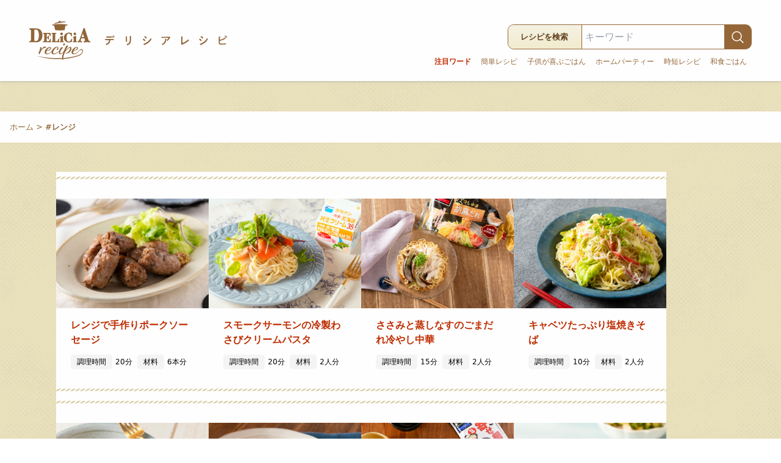

--- FILE ---
content_type: text/html; charset=UTF-8
request_url: https://delicia-recipe.jp/recipe_tag?r_tag=66
body_size: 3616
content:

<!DOCTYPE html>
<html lang="ja">
<head>
    <!-- Google tag (gtag.js) -->
    <script async src="https://www.googletagmanager.com/gtag/js?id=G-HF1ZXRRQVK"></script>
    <script>
    window.dataLayer = window.dataLayer || [];
    function gtag(){dataLayer.push(arguments);}
    gtag('js', new Date());

    gtag('config', 'G-HF1ZXRRQVK');
    </script>
	<!-- Google Tag Manager -->
	<script>
	(function(w,d,s,l,i){
	  w[l]=w[l]||[];
	  w[l].push({'gtm.start': new Date().getTime(), event:'gtm.js'});
	  var f=d.getElementsByTagName(s)[0],
		  j=d.createElement(s),
		  dl=l!='dataLayer'?'&l='+l:'';
	  j.async=true;
	  j.src='https://www.googletagmanager.com/gtm.js?id='+i+dl;
	  f.parentNode.insertBefore(j,f);
	})(window,document,'script','dataLayer','GTM-WD25S9RZ');
	</script>
	<!-- End Google Tag Manager -->

    <meta charset="UTF-8">
    <link rel="shortcut icon" href="https://www.delicia-web.co.jp/favicon.ico" />
    <meta name="viewport" content="width=device-width, initial-scale=1.0">
    <meta http-equiv="X-UA-Compatible" content="ie=edge">
    <meta type="description" content="たのしい・ときめきをお届けするお客様の笑顔 お客様の満足おいしさと安心をお届けするレシピサイト">
    <link rel="shortcut icon" href="https://delicia-recipe.jp/wp-content/themes/delicia_theme/img/favicon.ico" type="image/vnd.microsoft.icon">
    <link rel="icon" href="https://delicia-recipe.jp/wp-content/themes/delicia_theme/img/favicon.ico" type="image/vnd.microsoft.icon">
    <script src="https://cdn.tailwindcss.com"></script>
    <script src="https://ajax.googleapis.com/ajax/libs/jquery/3.1.1/jquery.min.js"></script>
    <script src="https://cdn.jsdelivr.net/bxslider/4.2.12/jquery.bxslider.min.js"></script>
    <link rel="stylesheet" href="https://delicia-recipe.jp/wp-content/themes/delicia_theme/style.css?1691018641?260116105646" type="text/css" />
    <link rel="stylesheet" href="https://unpkg.com/swiper@7/swiper-bundle.min.css"/>
    <script src="https://unpkg.com/swiper@7/swiper-bundle.min.js"></script>
    <title>デリシアレシピ | たのしい・ときめきをお届けするお客様の笑顔 お客様の満足おいしさと安心をお届けするレシピサイト</title>


</head>
<body>
  <!-- Google Tag Manager (noscript) -->
  <noscript>
    <iframe src="https://www.googletagmanager.com/ns.html?id=GTM-WD25S9RZ"
            height="0" width="0" style="display:none;visibility:hidden"></iframe>
  </noscript>
  <!-- End Google Tag Manager (noscript) -->
<header class="main-nav">
    <nav class="py-6 px-4 sm:px-12">
        <div class="flex-wrap md:flex items-center justify-center md:justify-between">
            
            <div class="flex justify-center md:justify-between">
                <a class="flex flex-wrap justify-center sm:justify-start" href="https://delicia-recipe.jp"><img src="https://delicia-recipe.jp/wp-content/themes/delicia_theme/images/logo.svg" alt="delicia recipe logo" class="logo">
                <img src="https://delicia-recipe.jp/wp-content/themes/delicia_theme/images/logo-ja.svg" alt="デリシアレシピロゴ" class="logo-ja ml-6"></a>
            </div>

            <div class="search-form mt-4">
                <form method="get" id="searchform" action="https://delicia-recipe.jp">
                    <div class="search-item hidden sm:block">レシピを検索</div>
                    <input type="text" name="s" id="s" placeholder="キーワード"/>
                    <button type="submit">
                        <svg xmlns="http://www.w3.org/2000/svg" fill="none" viewBox="0 0 24 24" stroke-width="1.5" stroke="currentColor" class="w-6 h-6"><path stroke-linecap="round" stroke-linejoin="round" d="M21 21l-5.197-5.197m0 0A7.5 7.5 0 105.196 5.196a7.5 7.5 0 0010.607 10.607z" /></svg>
                    </button><br>
                </form>

                <div class="mt-2 flex items-center justify-center md:justify-end pt-1">
                    <div class="mr-2 text-xs chacole1 font-bold focus-word">注目ワード</div>
                    <div class="word-lists text-xs flex flex-wrap">
                    <a href="https://delicia-recipe.jp/recipe_tag?r_tag=467" class="mx-2">簡単レシピ</a><a href="https://delicia-recipe.jp/recipe_tag?r_tag=33" class="mx-2">子供が喜ぶごはん</a><a href="https://delicia-recipe.jp/recipe_tag?r_tag=44" class="mx-2">ホームパーティー</a><a href="https://delicia-recipe.jp/recipe_tag?r_tag=455" class="mx-2">時短レシピ</a><a href="https://delicia-recipe.jp/recipe_tag?r_tag=38" class="mx-2">和食ごはん</a>                    </div>
                </div>

            </div>

        </div>
    </nav>
</header>
<div class="breadcrumb mt-4 bg-white p-4 mb-4"><div class="container mx-auto"><p id="breadcrumbs"><a href="https://delicia-recipe.jp">ホーム</a> > <a href="https://delicia-recipe.jp/recipe_category/?r_cat=66"><strong>#レンジ</strong></a></p></div></div>

<!-- <h2 class="contents-ttl">「レンジ」に関連する記事</h2> -->


   
<div class="container px-8 md:px-0 mx-auto recipe-list-box">

  <div class="flex flex-wrap justify-center sm:justify-start items-center gap-8 mb-12 mt-12">



    
    <div class="recipe-category-page-box py-2 relative">
      <div class="stripe2"></div>

            
      <div class="recipe-category-thumbnail mt-8 mb-4" style="background-image:url('https://delicia-recipe.jp/wp-content/uploads/2024/11/2411_100_07.jpg');">

      <a href="https://delicia-recipe.jp/recipe/%e3%83%ac%e3%83%b3%e3%82%b8%e3%81%a7%e6%89%8b%e4%bd%9c%e3%82%8a%e3%83%9d%e3%83%bc%e3%82%af%e3%82%bd%e3%83%bc%e3%82%bb%e3%83%bc%e3%82%b8"></a>
    </div>

      <div class="px-6 pb-6">
        <div class="pb-4 recipe-category-box-title"><a href="https://delicia-recipe.jp/recipe/%e3%83%ac%e3%83%b3%e3%82%b8%e3%81%a7%e6%89%8b%e4%bd%9c%e3%82%8a%e3%83%9d%e3%83%bc%e3%82%af%e3%82%bd%e3%83%bc%e3%82%bb%e3%83%bc%e3%82%b8"><span>レンジで手作りポークソーセージ</span></a></div>
        <div class="recipe-detail text-xs flex flex-wrap">
          <div class="mr-2 mb-4 sm:mb-4"><span class="recipe-detail-item">調理時間</span>20分</div>
          <div><span class="recipe-detail-item">材料</span>6本分</div>
        </div>
      </div>
    
    <div class="stripe2 bottom-stripe"></div>
    </div>

    
    <div class="recipe-category-page-box py-2 relative">
      <div class="stripe2"></div>

            
      <div class="recipe-category-thumbnail mt-8 mb-4" style="background-image:url('https://delicia-recipe.jp/wp-content/uploads/2024/08/2408_100_01.jpg');">

      <a href="https://delicia-recipe.jp/recipe/%e3%82%b9%e3%83%a2%e3%83%bc%e3%82%af%e3%82%b5%e3%83%bc%e3%83%a2%e3%83%b3%e3%81%ae%e5%86%b7%e8%a3%bd%e3%82%8f%e3%81%95%e3%81%b3%e3%82%af%e3%83%aa%e3%83%bc%e3%83%a0%e3%83%91%e3%82%b9%e3%82%bf"></a>
    </div>

      <div class="px-6 pb-6">
        <div class="pb-4 recipe-category-box-title"><a href="https://delicia-recipe.jp/recipe/%e3%82%b9%e3%83%a2%e3%83%bc%e3%82%af%e3%82%b5%e3%83%bc%e3%83%a2%e3%83%b3%e3%81%ae%e5%86%b7%e8%a3%bd%e3%82%8f%e3%81%95%e3%81%b3%e3%82%af%e3%83%aa%e3%83%bc%e3%83%a0%e3%83%91%e3%82%b9%e3%82%bf"><span>スモークサーモンの冷製わさびクリームパスタ</span></a></div>
        <div class="recipe-detail text-xs flex flex-wrap">
          <div class="mr-2 mb-4 sm:mb-4"><span class="recipe-detail-item">調理時間</span>20分</div>
          <div><span class="recipe-detail-item">材料</span>2人分</div>
        </div>
      </div>
    
    <div class="stripe2 bottom-stripe"></div>
    </div>

    
    <div class="recipe-category-page-box py-2 relative">
      <div class="stripe2"></div>

            
      <div class="recipe-category-thumbnail mt-8 mb-4" style="background-image:url('https://delicia-recipe.jp/wp-content/uploads/2024/05/2406_100_04.jpg');">

      <a href="https://delicia-recipe.jp/recipe/%e3%81%95%e3%81%95%e3%81%bf%e3%81%a8%e8%92%b8%e3%81%97%e3%81%aa%e3%81%99%e3%81%ae%e3%81%94%e3%81%be%e3%81%a0%e3%82%8c%e5%86%b7%e3%82%84%e3%81%97%e4%b8%ad%e8%8f%af"></a>
    </div>

      <div class="px-6 pb-6">
        <div class="pb-4 recipe-category-box-title"><a href="https://delicia-recipe.jp/recipe/%e3%81%95%e3%81%95%e3%81%bf%e3%81%a8%e8%92%b8%e3%81%97%e3%81%aa%e3%81%99%e3%81%ae%e3%81%94%e3%81%be%e3%81%a0%e3%82%8c%e5%86%b7%e3%82%84%e3%81%97%e4%b8%ad%e8%8f%af"><span>ささみと蒸しなすのごまだれ冷やし中華</span></a></div>
        <div class="recipe-detail text-xs flex flex-wrap">
          <div class="mr-2 mb-4 sm:mb-4"><span class="recipe-detail-item">調理時間</span>15分</div>
          <div><span class="recipe-detail-item">材料</span>2人分</div>
        </div>
      </div>
    
    <div class="stripe2 bottom-stripe"></div>
    </div>

    
    <div class="recipe-category-page-box py-2 relative">
      <div class="stripe2"></div>

            
      <div class="recipe-category-thumbnail mt-8 mb-4" style="background-image:url('https://delicia-recipe.jp/wp-content/uploads/2024/04/2405_100_04.jpg');">

      <a href="https://delicia-recipe.jp/recipe/%e3%82%ad%e3%83%a3%e3%83%99%e3%83%84%e3%81%9f%e3%81%a3%e3%81%b7%e3%82%8a%e5%a1%a9%e7%84%bc%e3%81%8d%e3%81%9d%e3%81%b0"></a>
    </div>

      <div class="px-6 pb-6">
        <div class="pb-4 recipe-category-box-title"><a href="https://delicia-recipe.jp/recipe/%e3%82%ad%e3%83%a3%e3%83%99%e3%83%84%e3%81%9f%e3%81%a3%e3%81%b7%e3%82%8a%e5%a1%a9%e7%84%bc%e3%81%8d%e3%81%9d%e3%81%b0"><span>キャベツたっぷり塩焼きそば</span></a></div>
        <div class="recipe-detail text-xs flex flex-wrap">
          <div class="mr-2 mb-4 sm:mb-4"><span class="recipe-detail-item">調理時間</span>10分</div>
          <div><span class="recipe-detail-item">材料</span>2人分</div>
        </div>
      </div>
    
    <div class="stripe2 bottom-stripe"></div>
    </div>

    
    <div class="recipe-category-page-box py-2 relative">
      <div class="stripe2"></div>

            
      <div class="recipe-category-thumbnail mt-8 mb-4" style="background-image:url('https://delicia-recipe.jp/wp-content/uploads/2024/02/2403_100_02.jpg');">

      <a href="https://delicia-recipe.jp/recipe/%e3%82%a2%e3%82%b9%e3%83%91%e3%83%a9%e3%81%ae%e3%83%ac%e3%83%a2%e3%83%b3%e3%83%9a%e3%83%9a%e3%83%ad%e3%83%b3%e3%83%81%e3%83%bc%e3%83%8e"></a>
    </div>

      <div class="px-6 pb-6">
        <div class="pb-4 recipe-category-box-title"><a href="https://delicia-recipe.jp/recipe/%e3%82%a2%e3%82%b9%e3%83%91%e3%83%a9%e3%81%ae%e3%83%ac%e3%83%a2%e3%83%b3%e3%83%9a%e3%83%9a%e3%83%ad%e3%83%b3%e3%83%81%e3%83%bc%e3%83%8e"><span>アスパラのレモンペペロンチーノ</span></a></div>
        <div class="recipe-detail text-xs flex flex-wrap">
          <div class="mr-2 mb-4 sm:mb-4"><span class="recipe-detail-item">調理時間</span>10分</div>
          <div><span class="recipe-detail-item">材料</span>2人分</div>
        </div>
      </div>
    
    <div class="stripe2 bottom-stripe"></div>
    </div>

    
    <div class="recipe-category-page-box py-2 relative">
      <div class="stripe2"></div>

            
      <div class="recipe-category-thumbnail mt-8 mb-4" style="background-image:url('https://delicia-recipe.jp/wp-content/uploads/2023/12/2401_04-100.jpg');">

      <a href="https://delicia-recipe.jp/recipe/%e6%b0%b4%e8%8f%9c%e3%81%a8%e7%94%9f%e3%83%8f%e3%83%a0%e3%81%ae%e3%83%91%e3%82%b9%e3%82%bf"></a>
    </div>

      <div class="px-6 pb-6">
        <div class="pb-4 recipe-category-box-title"><a href="https://delicia-recipe.jp/recipe/%e6%b0%b4%e8%8f%9c%e3%81%a8%e7%94%9f%e3%83%8f%e3%83%a0%e3%81%ae%e3%83%91%e3%82%b9%e3%82%bf"><span>水菜と生ハムのパスタ</span></a></div>
        <div class="recipe-detail text-xs flex flex-wrap">
          <div class="mr-2 mb-4 sm:mb-4"><span class="recipe-detail-item">調理時間</span>20分</div>
          <div><span class="recipe-detail-item">材料</span>2人分</div>
        </div>
      </div>
    
    <div class="stripe2 bottom-stripe"></div>
    </div>

    
    <div class="recipe-category-page-box py-2 relative">
      <div class="stripe2"></div>

            
      <div class="recipe-category-thumbnail mt-8 mb-4" style="background-image:url('https://delicia-recipe.jp/wp-content/uploads/2023/10/2311_02-100.jpg');">

      <a href="https://delicia-recipe.jp/recipe/%e3%81%8d%e3%81%ae%e3%81%93%e3%81%9f%e3%81%a3%e3%81%b7%e3%82%8a%e6%99%82%e7%9f%ad%e3%81%8a%e3%81%a7%e3%82%93"></a>
    </div>

      <div class="px-6 pb-6">
        <div class="pb-4 recipe-category-box-title"><a href="https://delicia-recipe.jp/recipe/%e3%81%8d%e3%81%ae%e3%81%93%e3%81%9f%e3%81%a3%e3%81%b7%e3%82%8a%e6%99%82%e7%9f%ad%e3%81%8a%e3%81%a7%e3%82%93"><span>きのこたっぷり時短おでん</span></a></div>
        <div class="recipe-detail text-xs flex flex-wrap">
          <div class="mr-2 mb-4 sm:mb-4"><span class="recipe-detail-item">調理時間</span>20分</div>
          <div><span class="recipe-detail-item">材料</span>2人分</div>
        </div>
      </div>
    
    <div class="stripe2 bottom-stripe"></div>
    </div>

    
    <div class="recipe-category-page-box py-2 relative">
      <div class="stripe2"></div>

            
      <div class="recipe-category-thumbnail mt-8 mb-4" style="background-image:url('https://delicia-recipe.jp/wp-content/uploads/2023/06/niku_3.jpg');">

      <a href="https://delicia-recipe.jp/recipe/%e8%92%b8%e3%81%97%e9%b6%8f%e3%81%ae%e3%81%9f%e3%81%9f%e3%81%8d%e3%82%aa%e3%82%af%e3%83%a9%e3%82%bd%e3%83%bc%e3%82%b9"></a>
    </div>

      <div class="px-6 pb-6">
        <div class="pb-4 recipe-category-box-title"><a href="https://delicia-recipe.jp/recipe/%e8%92%b8%e3%81%97%e9%b6%8f%e3%81%ae%e3%81%9f%e3%81%9f%e3%81%8d%e3%82%aa%e3%82%af%e3%83%a9%e3%82%bd%e3%83%bc%e3%82%b9"><span>蒸し鶏のたたきオクラソース</span></a></div>
        <div class="recipe-detail text-xs flex flex-wrap">
          <div class="mr-2 mb-4 sm:mb-4"><span class="recipe-detail-item">調理時間</span>15分</div>
          <div><span class="recipe-detail-item">材料</span>2人分</div>
        </div>
      </div>
    
    <div class="stripe2 bottom-stripe"></div>
    </div>

  

  </div>


  <div class="pnavi">
          </div>

</div>






  

<footer class="bg-white text-sm relative mt-20">
  <div class="flex items-center justify-center py-8">
      <div class="flex flex-wrap  justify-center sm:justify-start">
          <img src="https://delicia-recipe.jp/wp-content/themes/delicia_theme/images/logo.svg" alt="delicia recipe logo" class="logo mb-2 sm:mb-0">
          <img src="https://delicia-recipe.jp/wp-content/themes/delicia_theme/images/logo-ja.svg" alt="デリシアレシピロゴ" class="logo-ja ml-6">
      </div>
  </div>


  <div class="flex flex-wrap items-center justify-center py-6 footer-info">
    <div class="flex">
    <div><a href="https://www.delicia-web.co.jp" target="_blank">運営会社：株式会社 デリシア</a></div>
    <div class="px-6"><a href="https://www.delicia-web.co.jp/inquire_top/" target="_blank">お問い合わせ</a></div>
    </div>
    <div>&copy; Delicia. All Rights Reserved.</div>
  </div>

  <div id="page-top">
    <img src="https://delicia-recipe.jp/wp-content/themes/delicia_theme/images/page-top.svg" alt="PAGETOP">
  </div>

</footer>
<script>
$(function(){
  const pagetop = $('#page-top');
  // 100px スクロールしたらボタン表示
  $(window).scroll(function () {
     if ($(this).scrollTop() > 100) {
          pagetop.fadeIn();
     } else {
          pagetop.fadeOut();
     }
  });
  pagetop.click(function () {
     $('body, html').animate({ scrollTop: 0 }, 300);
     return false;
  });

  $('video').each(function(){
    $url = $(this).attr('src');
    $url+='#t=0.001';
    console.log(' :>> ', $url);
    $(this).attr('src',$url);

  });
});
</script>
</body>
</html>

--- FILE ---
content_type: text/css
request_url: https://delicia-recipe.jp/wp-content/themes/delicia_theme/style.css?1691018641?260116105646
body_size: 4061
content:
/*
Theme Name: Delicia Recipe
*/

body{
    /* background-color: #f3ecce; */
    background-image: url('https://delicia-recipe.jp/wp-content/themes/delicia_theme/images/bk-halftone.png');
    font-size:16px;
    line-height: 1.6;
    animation: fadein 1.5s forwards;
}

@keyframes fadein {
  0% {opacity: 0}
  100% {opacity: 1}
}

a{
    transition: .5s;
}

a:hover{
    text-decoration: underline;
}

header.main-nav{
    background-color: white;
    margin-bottom: 50px;
    box-shadow:0px 0px 5px 0px #aaa;
}

header nav img.logo,
footer .logo{
    width:100px;
}

header nav img.logo-ja,
footer .logo-ja{
    width:200px;
}

.focus-word{
    word-break: keep-all;
}
.word-lists{
    color:#946638;
    word-break: keep-all;
}

footer{
    color:#72502d;
}

.footer-info{
    background-color: #faf9f4;
} 

#page-top{
    background-color: #946638;
    width: 110px;
    height: 110px;
    border-radius: 50%;
    display: flex;
    align-items: center;
    justify-content: center;
    position: absolute;
    top: -50px;
    right: 2%;
    cursor: pointer;
}

#page-top img{
    width: 70px;
}

hr{
    padding: 20px 0;
    display: block;
    height: 1px;
    width: 100%;
    border-bottom:1px solid #aaa;
}

/* pager */

.wp-pagenavi .current{
    padding: 5px 10px;
    background:#72502d;
    color:#fff;
    border:1px solid #72502d;
    margin:0 5px;

}
.wp-pagenavi .page.larger,
.wp-pagenavi .page.smaller{
    padding: 5px 10px;
    border:1px solid #72502d;
    margin:0 5px;
}

/* search form */

.search-form form{
    max-width: 400px;
    justify-content: space-between;
    display: flex;
    border:1px solid #946638;
    border-radius:10px;
    margin-left: auto;
}

.search-form input{
    padding: 5px;
    border-radius:10px;
    width: 100%;
}

.search-item{
    border-top-left-radius:10px;
    border-bottom-left-radius:10px;
    background: linear-gradient(180deg,#f6f3e6,#f3ecce);
    padding: 10px 20px;
    border-right:1px solid  #946638;
    color:#603d1b;
    font-weight: bold;
    font-size:0.8rem;
    width: 180px;
}

.search-form button{
    border-top-right-radius:8px;
    border-bottom-right-radius:8px;
    padding: 5px 10px;
    background-color: #946638;
    color:white;
}

/* ranking */
/*ランキング順位表示*/
ul.wpp-list li {
    border-bottom: 1px dashed #77776E;
    position: relative;
    list-style: none;
}
/*記事タイトル*/
ul.wpp-list li a.wpp-post-title {
    display: block;
    text-decoration: none;
    font-size: 15px;
    color: #333;
    margin: 10px 10px 10px 0px;
}
ul.wpp-list li a.wpp-post-title:hover {
    color: #3fa3ff;
}
/*アイキャッチ*/
ul.wpp-list li img {
    margin: 10px;
}
/*ランキングカウンター*/
ul.wpp-list li:before {
    content: counter(wpp-count);
    display: block;
    position: absolute;
    font-size: 13px;
    font-weight: bold;
    color: #fff;
    background-color: #555;
    padding: 3px 10px;
    border-radius:50%;
    z-index: 1;
}
/*カウント数*/
ul.wpp-list li {
    counter-increment: wpp-count;
}
/*ランキング1〜3の色変更*/
ul.wpp-list li:nth-child(1):before{
    background-color: #EFAF00;
}
ul.wpp-list li:nth-child(2):before{
    background-color: #9EACB4;
}
ul.wpp-list li:nth-child(3):before{
    background-color: #BA6E40;
}


/* top */

.category-recipe-box{
    background-color: white;
    border-radius: 5px;
    width: 280px;
    height: 180px;
}

.category-recipe-boxーimage{
    height: 130px;
    border-top-left-radius:5px;
    border-top-right-radius:5px;
    background-color: #eee;
    background-position: center center;
    background-repeat: no-repeat;
    background-size: cover;
}
.category-recipe-box-title{
    font-weight: bold;
    text-align: center;
    color: #946638;
    line-height: 50px;
    height: 50px;
}

.recipe-category-box-title span{
    height: 3rem;
    display: inline-block;
}

.recipe-category-other{
    background:#946638;
    color:white;
    text-align: center;
    line-height: 180px;
    border-radius:5px;
    font-weight: bold;
}

.recipe-category-other a{
    display: inline-block;
    width: 100%;
    height: 100%;
}

.top-title{
    background-color: #603d1b;
    border-radius: 15px;
    color: white;
    padding: 5px 20px;
    max-width: 200px;
    width: 100%;
    margin: auto;
    text-align: center;
    margin-top: -55px;
}

.top-recipe-slide-inner{
  overflow: hidden;

}

.top-recipe-slide-post-box{
    border-radius: 10px;
    border:5px solid #f3ecce;
    margin: 0 0px;
    /* display: flex; */
    background-position: center center;
    background-size: cover;
    height: 300px !important;
    position: relative;
    transition: .5s;
}


.top-recipe-slide-title{
    position: absolute;
    text-align: center;
    background-color: white;
    padding: 10px 15px;
    width: 80%;
    left: 50%;
    margin-left: -40%;
    bottom: -20px;
    z-index: 999;
    color: #603d1b;
    border:2px solid #cfc38d;
    font-size:0.8rem;
}

.top-recipe-slide-title::after {
    position: absolute;
    content: '';
    right: -6.0px;
    bottom: -6.0px; 
    width: 15px;
    height: 15px;
    border-left:2px solid #cfc38d;
    transform: rotateZ(45deg);
}

.top-recipe-slide-title::before {
    position: absolute;
    content: '';
    right: -2px;
    bottom: -2px;
    width: 15px;
    height: 15px;
    border-top:2px solid #cfc38d;
    border-left:2px solid #cfc38d;
    border-right:2px solid #fff;
    border-bottom:2px solid #fff;
}

/* スライダー */

.swiper{
    overflow: visible !important;
}
.swiper-wrapper {
  /* wrapperのサイズを調整 */
  width: 100%;
  height: 300px;
}

.swiper-slide {
  /* スライドのサイズを調整、中身のテキスト配置調整、背景色 */
  color: #ffffff;
  width: 100%;
  height: 100%;
  /* text-align: center; */
  /* line-height: 300px; */
}

.top-recipe-slide-post-box{
  transition: .5s;

}

.top-recipe-slide-post-box:hover{
    transform: scaleZ(1.5);
}


.swiper-slide a{
    display: inline-block;
    width: 100%;
    height: 100%;
}

.swiper-slide:nth-child(3n + 1) {
  /*1、4、7、3n+1枚目の背景色 */
  background-color: #eee;
}

.swiper-slide:nth-child(3n + 2) {
  /*2、5、8、3n+2枚目の背景色 */
  background-color: #ddd;
}

.swiper-slide:nth-child(3n + 3) {
  /*3、6、9、3n+3枚目の背景色 */
  background-color: #ccc;
}


/* ぱんくず */
.breadcrumb{
    color:#946638;
    font-size: 0.8rem;
}


/* single */
.object-fit{
    max-width: 600px;
    border-radius: 5px;
}

.single-title{
    color:#be2c00;
    font-weight: bold;
    font-size: 1.9rem;
    max-width: 600px;
    /* position: relative;
    margin-bottom: 0.5rem;
    padding-bottom: 2rem;
    background-image: repeating-linear-gradient(-40deg, transparent 0 2px, #fff 3px 8px);
    background-repeat: no-repeat;
    background-size: 100% 0.3rem;
    background-position: bottom; */
    padding-bottom: 1rem;
    /* border-bottom:2px dashed #573918; */
    

}

.cook_info{
    font-size:1.1rem;
    color:#573918;
    /* border:1px solid #573918; */
    background-color: rgba(255,255,255,0.4);
    padding: 15px;
    border-radius: 10px;
    max-width: 600px;
    display: inline-block;

}

.cook_memo{
    font-size:0.9rem;
}

.catch{
    /* background-color: rgba(255,255,255,0.4); */
    padding: 25px;
    border-radius: 10px;
    color:#946638;
    font-size:1rem;
    font-weight: bold;
    line-height: 1.8;
    text-align: justify;
    max-width: 600px;
    border:1px dashed #946638;

}

.recipe-flow-box{
    background-color: white;
    border-radius: 5px;
}

.recipe-flow-box.recipe-step{
    width: 600px;
}

.recipe-flow-box.recipe-step td:first-child{
    vertical-align: top;
    font-size:1.3rem;
    width: 20px !important;
}
.recipe-flow-box.recipe-step td:last-child{
    padding-top: 10px;
    vertical-align: top;
    text-align: justify;
    line-height: 1.8;
}


.recipe-sub-title{
    font-size:1.1rem;
}

.recipe-flow-box header{
    padding: 20px 25px;
    color: #946638;
    position: relative;
    margin-bottom: 0.5rem;
    padding-bottom: 1rem;
    background-image: repeating-linear-gradient(-45deg, transparent 0 3px, #f3ecce 3px 6px);
    background-repeat: no-repeat;
    background-size: 100% 0.3rem;
    background-position: bottom;
}

.recipe-point-box{
    /* max-width: 980px; */
    max-width: 350px;
    margin:auto;
    text-align: justify;
    width: 100%;
}

.recipe-flow-body{
    padding: 25px;
    color:#946638;


}
.material-box{
    max-width: 350px;
    width: 100%;
}

.recipe-flow-body td{
    padding: 5px;
    color:#946638;
    font-size:0.9rem;
}

.recipe-flow-body.recipe-material td{
    border-bottom:1px solid #eee;
}

.recipe-flow-body.recipe-material{
    margin-bottom: 20px;
}


.recipe-flow-body table{
    width: 100%;
    color:#946638;
}


.recipe-flow-body td:first-child{
    width: 80%;
}


.recipe-flow-body.recipe-material td:last-child{
    text-align: right;
    min-width: 120px;
    width: 20%;
}



.recipe-flow-body.recipe-flow td:nth-child(2){
    min-width: 250px;
}

.recipe-flow-body.recipe-flow td{
    padding-bottom: 20px;
}

.recipe-flow-body.recipe-flow td:nth-child(2) img{
    margin: 0;
    border-radius: 5px;
    border:3px solid #fff;
    min-width: 250px;
    max-width: 250px;
    box-shadow: 0 0 1px 1px #ddd;
}

.recipe-point-box{
    line-height: 1.8;
}

.icon{
    width: 1.2rem;
    height: 1.2rem;
}

.top-movie-box{
    padding: 5px 5px 5px;
    border-radius:10px;
    background: repeating-linear-gradient(-45deg, #d7cca1, #d7cca1 4px, #fff 4px, #fff 8px);
}

.top-movie-box-inner{
    background-color: white;
    padding: 60px 25px 25px;
    border-radius:10px;
}

.recipe-movie-singlebox video{
    border-radius: 10px;

}
.recipe-movie-singlebox{
    width: 280px;
}

.recipe-movie-singlebox iframe{
    border-radius: 10px;
}

.top-recipe-single-title{
    margin-top: 10px;
    text-align: center;
    width: 100%;
    color:#be2c00;
    font-weight: bold;
}

.top-title-movie{
    margin-top: -80px;
}

.star1{
    width: 100px;
    height: 150px;
    animation: star-anime1 3s infinite;
    position: absolute;
}

.top-movie-box,
.weekly-ranking-box{
    max-width: 1280px;
    margin:auto;
}


.recipe-flow video{
    max-width: 50%;
    margin: auto;
    margin-bottom: 30px;
}




@keyframes star-anime1 {
    0%{
        opacity: 0;
        bottom: 0;
        left: 2%;
        transform: scale3d(0.2,0.2,0.2);
    }

    70%{
        transform: scale3d(0.35,0.35,0.35);
        opacity: 1;
        bottom: 40px;
        left: 2%;
    }
    100%{
        opacity: 0;
        bottom: 50px;
        left: 2%;
        transform: scale3d(0.45,0.45,0.3);
    }

    
}

.star2{
    width: 100px;
    height: 150px;
    animation: star-anime2 4s infinite;
    position: absolute;
}

@keyframes star-anime2 {
    0%{
        opacity: 0;
        bottom: 0px;
        left: -1%;
        transform: scale3d(0.3,0.3,0.3);
    }

    70%{
        transform: scale3d(0.35,0.35,0.35);
        opacity: 1;
        bottom: 80px;
        left: -1%;
    }
    100%{
        opacity: 0;
        bottom: 100px;
        left: -1%;
        transform: scale3d(0.5,0.5,0.3);
    }

    
}

.star3{
    width: 100px;
    height: 150px;
    animation: star-anime3 2s infinite;
    position: absolute;
}

@keyframes star-anime3 {
    0%{
        opacity: 0;
        top: 180px;
        right: 2%;
        transform: scale3d(0.2,0.2,0.2);
    }

    30%{
        transform: scale3d(0.35,0.35,0.35);
        opacity: 1;
        top: 140px;
        right: 2%;
    }
    100%{
        opacity: 0;
        top: 100px;
        right: 2%;
        transform: scale3d(0.45,0.45,0.3);
    }

    
}

.star4{
    width: 120px;
    height: 150px;
    animation: star-anime4 3.5s infinite;
    position: absolute;
}

@keyframes star-anime4 {
    0%{
        opacity: 0;
        top: 100px;
        right: -1%;
        transform: scale3d(0.3,0.3,0.3);
    }

    50%{
        transform: scale3d(0.35,0.35,0.35);
        opacity: 1;
        top: 50px;
        right: -1%;
    }
    100%{
        opacity: 0;
        top: 20px;
        right: -1%;
        transform: scale3d(0.5,0.5,0.3);
    }

    
}


.view_more{
    max-width: 200px;
    width: 90%;
    margin: auto;
    margin-top: 20px;
    border-radius: 10px;
    border:2px solid #946638;
    font-weight: bold;
    padding: 10px;
    color:#946638;
    text-align: center;
    font-size:0.8rem;
}

.view_more a{
    display: inline-block;
    width: 100%;
    height: 100%;
}

.top-line-title{
    letter-spacing:1.3rem;
    color:#573918;
    font-weight: bold;
    font-size: 1.3rem;
    padding-bottom: 10px;
    margin-top: 100px;
    text-align: center;
    margin-bottom: 20px;
}

.top-weekly{
    border-bottom:2px solid #916438;
    position: relative;
}

.stripe{
    background: repeating-linear-gradient(-45deg, #d7cca1, #d7cca1 4px, rgba(255,255,255,0) 4px, rgba(255,255,255,0) 8px);
    width: 100%;
    height: 5px;
}

.stripe2{
    background: repeating-linear-gradient(-30deg, #d7cca1, #d7cca1 2px, rgba(255,255,255,0) 2px, rgba(255,255,255,0) 4px);
    width: 100%;
    height: 4px;
}

.stripe2.bottom-stripe{

    position: absolute;
    width: 100%;
    bottom: 8px;
    left: 0px;

}


.top-search-category{
    padding: 20px 0;
}

.top-search-category-box{
    max-width:1280px;
    width: 100%;
    margin:auto;
}

.top-search-category-box a,
.recipe-category-page-box a{
    display: inline-block;
    width: 100%;
    height: 100%;
}

.ranking-box{
    max-width: 220px;
    color:#be2c00;
    font-weight: bold;
    font-size:0.8rem;
}

img.attachment-post-thumbnail{
    border-radius: 10px;
}


.ranking-box img{
    margin-bottom: 15px;
}

.ranking-no{
    width: 60px;
    margin-right: 10px;
}

.top-ranking-flag{
    width: 2rem;
    height: 2rem;
    /* position: absolute;
    bottom: 0;
    right: 10%; */
    margin-right:20px;
}

.recipe-category-page-box{

    background-color: #ffffff;
    width: 100%;
    max-width: 250px;
    padding: 20px 0;
}

.recipe-category-box-title{
    color: #be2c00;
    font-weight: bold;
}

.recipe-detail-item{
    border-radius: 5px;
    padding: 5px 10px;
    background-color: #f5f5f5;
    margin-right: 5px;
}

.recipe-category-thumbnail{
    width: 100%;
    height: 180px;
    background-position: center center;
    background-size: cover;
}

.pages{
    display: none;
}

.chacole1{
    color:#be2c00;
}
.chacole2{
    color:#573918;
}
.chacole3{
    color:#916438;
}
.chacole4{
    color:#d7cca1;
}
.chacole5{
    color:#be2c00;
}

:focus {
    outline: none;
}

.footer_focus_word{
    border-radius: 10px;
    padding: 5px 10px;
    background-color: #916438;
    color:white;
    font-size: 0.8rem;
}

.container.recipe-list-box{
    max-width: 1378px;
    margin:auto;
}

/* -----------------------------------
	tablet
----------------------------------- */

@media screen and (max-width: 1378px) {

.container.recipe-list-box{
    max-width: 1096px;
}

}

@media screen and (max-width: 1279px) {

    .ranking-box{
     max-width: 170px;
    }           
}

@media screen and (max-width: 1096px) {

.container.recipe-list-box{
    max-width: 814px;
}

}

@media screen and (max-width: 1024px) {
	
.recipe-flow-box,
.recipe-flow-box.recipe-step{
    max-width: 100%;
    width: 100%;
}

}


@media screen and (max-width: 915px) {

    .search-form form{
        margin: 0 auto;
    }

    .search-form{
        margin: 0 auto;

    }


}


@media screen and (max-width: 814px) {

.container.recipe-list-box{
    max-width: 532px;
}

}

@media screen and (max-width: 768px) {

.container.recipe-list-box{
    max-width: 100%;
}

.recipe-category-page-box{
    max-width: 80%;
    margin:auto;

}
}

/* -----------------------------------
  sp
----------------------------------- */
@media screen and (max-width: 640px) {

    .category-recipe-box{
        background-color: white;
        border-radius: 5px;
        width: 370px;
        height: 238px;
    }

    .recipe-category-other{
        line-height: 238px;
    }

    .category-recipe-boxーimage{
        height: 188px;
    }
 

    #page-top{
        width: 80px;
        height: 80px;
        top: -35px;
    }
    #page-top img{
        width: 60px;
    }

    .top-line-title{
        padding: 0 20px;
    }

    .top-movie-box{
        margin: 0 20px;
    }
    .top-weekly{
        margin-left: 20px;
        margin-right: 20px;
    }
}

@media screen and (max-width: 640px) {


    .recipe-movie-singlebox:nth-child(2){
        display: none;
    }


}

@media screen and (max-width: 596px) {
    .recipe-category-page-box{
        max-width: 100%;
    }
}

@media screen and (max-width: 550px) {
    .top-ranking-flag{
        display: none;
    }
    .top-search-icon{
        display: none;
    }
}

@media screen and (max-width: 527px) {
    .ranking-box{
    max-width: 100%;
    }
}

@media screen and (max-width: 480px) {

    .category-recipe-box{
        background-color: white;
        border-radius: 5px;
        width: 280px;
        height: 180px;
    }
    .category-recipe-boxーimage{
        height: 130px;
    }
    .recipe-category-other{
        height: 180px;
        line-height: 180px;
    }


    
}

--- FILE ---
content_type: image/svg+xml
request_url: https://delicia-recipe.jp/wp-content/themes/delicia_theme/images/page-top.svg
body_size: 3591
content:
<?xml version="1.0" encoding="utf-8"?>
<!-- Generator: Adobe Illustrator 27.5.0, SVG Export Plug-In . SVG Version: 6.00 Build 0)  -->
<svg version="1.1" id="レイヤー_1" xmlns="http://www.w3.org/2000/svg" xmlns:xlink="http://www.w3.org/1999/xlink" x="0px"
	 y="0px" viewBox="0 0 97.2 56.6" style="enable-background:new 0 0 97.2 56.6;" xml:space="preserve">
<style type="text/css">
	.st0{fill:#FFFFFF;}
</style>
<g>
	<path class="st0" d="M11.4,5.9c0,0.3,0,0.7-0.1,1c0,0.4-0.2,0.9-0.4,1.2c-0.3,0.4-0.4,0.8-0.7,1.1C10.1,9.4,10,9.5,9.7,9.6
		C9.6,9.7,9.4,10,9.2,10c-0.4,0.1-0.7,0.4-1.1,0.4c-0.4,0-0.8,0.2-1.2,0.2c-0.4,0-0.9,0.1-1.2,0.1c-0.4,0-0.8,0-1.2,0
		c-0.5,0.1-0.6,0-1.1,0c-0.4,0-0.8,0.3-0.8,0.8c0,0.6,0.1,0.9,0,1.3c-0.1,0.4,0,0.9,0,1.2c-0.1,0.5,0.1,0.8,0,1.2s0,0.8,0,1.3
		c0,0.6-0.3,0.7-0.8,0.8H0.8c-0.4,0-0.7-0.2-0.7-0.6c0-0.1,0-0.1,0-0.2C0,16.4,0,16.2,0,15.9c0-0.1,0-0.2,0-0.3c0-0.2,0-0.5,0-0.7
		c0-0.1,0-0.2,0-0.3c0-0.1,0-0.3,0-0.4c0-0.2,0-0.4,0-0.6c0-0.3,0-0.7,0-1c0-0.3,0-0.6,0-1c0,0,0-0.1,0-0.1c0-0.3,0-0.5,0-0.8
		c0-0.2,0-0.4,0-0.7C0,10,0,9.9,0,9.8c0-0.1,0-0.2,0-0.3c0-0.2,0-0.4,0-0.6c0.1-0.4,0-0.7,0-1c0-0.1,0-0.2,0-0.2c0-0.2,0-0.4,0-0.8
		c0-0.1,0-0.4,0-0.6c0-0.1,0-0.2,0-0.4V5c0-0.2,0-0.4,0-0.6C0,4.2,0,4.1,0,4c0-0.2,0-0.4,0-0.6C0,3.3,0,3.2,0,3c0-0.3,0-0.6,0-0.8
		V1.1c0.1-0.4,0.2-0.7,0.8-0.8H1c0.1,0,0.1,0,0.2,0c0.1,0,0.2,0,0.4,0h0.3c0,0,0.1,0,0.1,0c0.2,0,0.3,0,0.4,0c0.1,0,0.2,0,0.3,0
		c0.4,0.1,0.5,0,0.9,0c0.1,0,0.3,0,0.6,0c0.1,0,0.3,0,0.4,0c0.3,0,0.9,0,1.2,0.1c0.5-0.1,1,0,1.3,0.1c0.5,0.1,0.9,0.1,1.3,0.3
		C8.6,1,9.2,1.1,9.5,1.4c0.3,0.3,0.6,0.5,0.9,0.8c0.3,0.4,0.5,0.7,0.6,1c0.2,0.4,0.2,0.8,0.3,1.2c0.1,0.5,0.1,0.8,0.1,1.2V5.9z
		 M8.6,5.6C8.6,5.4,8.4,5,8.5,4.7C8.6,4.4,8.3,4.2,8.3,4C8,3.6,7.7,3.3,7.4,3.2C7.1,3.1,6.7,2.8,6.2,2.8c-0.5-0.1-1.1,0-1.5-0.1
		c-0.4,0-0.6,0-1,0c-0.5,0-0.9,0.2-0.9,0.8c0,0.4-0.1,0.6,0,0.9c-0.1,0.4,0,0.8,0,1.1c0,0.4,0,0.8,0,1.1c-0.1,0.4-0.1,0.8,0,1.1
		c0,0.4,0.2,0.6,0.6,0.7c0.5,0,0.7,0,1.3,0c0.6,0,1,0.1,1.5-0.1c0.4,0,0.8-0.2,1.2-0.4c0.2-0.2,0.7-0.5,0.8-0.8
		c0.2-0.2,0.1-0.5,0.2-0.7C8.5,6.1,8.5,5.9,8.6,5.6z"/>
	<path class="st0" d="M40.2,16.9c0,0.4-0.3,0.5-0.5,0.5h-0.1c-0.1,0-0.2,0-0.3,0h0c-0.3,0-0.6,0-0.8,0c-0.1,0-0.1,0-0.2,0
		c-0.1,0-0.1,0-0.2,0c-0.3,0-0.6-0.2-0.7-0.6c0-0.3-0.2-0.4-0.2-0.7c0-0.1-0.2-0.5-0.2-0.7c0-0.3-0.2-0.5-0.2-0.7
		c0-0.2-0.2-0.4-0.2-0.6c-0.1-0.3-0.5-0.6-0.9-0.6c-0.4-0.1-0.7,0.1-1,0c-0.3,0-0.9,0-1.3,0c-0.5,0-0.8,0-1.1,0c-0.5,0-0.8,0-1.3,0
		c-0.4,0-0.8,0.4-0.9,0.7l-0.1,0.5c0,0.3-0.2,0.5-0.2,0.7c-0.2,0.3-0.1,0.6-0.2,0.7c-0.1,0.3-0.2,0.4-0.2,0.7
		c-0.2,0.5-0.3,0.6-0.7,0.6h-0.4c-0.1,0-0.2,0-0.3,0c-0.2,0-0.4,0-0.6,0H27c0,0-0.1,0-0.1,0c-0.2,0-0.5-0.3-0.5-0.5v0
		c0-0.1,0-0.1,0-0.2c0,0,0,0,0.1-0.1c0.2-0.4,0.2-0.6,0.3-1c0.1-0.3,0.2-0.6,0.3-1c0.1-0.3,0.3-0.6,0.3-1c0.1-0.3,0.3-0.6,0.3-1
		c0.1-0.4,0.3-0.6,0.3-1c0.2-0.3,0.2-0.6,0.3-1c0.2-0.4,0.3-0.6,0.3-1c0-0.4,0.2-0.6,0.3-1c0-0.2,0.2-0.7,0.3-1
		c0.1-0.4,0.3-0.6,0.3-1c0-0.2,0.3-0.6,0.3-1c0.2-0.4,0.2-0.6,0.3-1c0-0.3,0.3-0.6,0.3-1c0-0.3,0.3-0.7,0.3-1c0.1-0.4,0.3-0.5,0.3-1
		c0-0.3,0.2-0.6,0.3-1c0.1-0.4,0.3-0.6,0.7-0.6h1.6c0.4,0,0.6,0.2,0.7,0.6c0.1,0.2,0.2,0.7,0.3,1c0.1,0.4,0.2,0.6,0.4,1
		c0.1,0.3,0.1,0.7,0.3,1c0,0.4,0.2,0.6,0.3,1c0.2,0.4,0.2,0.6,0.3,1c0.1,0.3,0.2,0.6,0.3,1c0,0.4,0.3,0.7,0.3,1
		c0.1,0.4,0.2,0.7,0.3,1c0,0.3,0.2,0.8,0.3,1c0.2,0.3,0.2,0.6,0.3,1c0,0.4,0.2,0.7,0.3,1c0.1,0.4,0.1,0.7,0.3,1l0.3,1l0.3,1
		c0.1,0.4,0.1,0.6,0.3,1c0.1,0.3,0.2,0.6,0.3,1C40.2,16.7,40.2,16.8,40.2,16.9z M35.4,10.6c0-0.2,0-0.4-0.1-0.6
		c-0.1-0.2-0.1-0.4-0.2-0.7c0-0.2-0.1-0.6-0.3-0.8c0-0.2,0-0.3-0.1-0.4c-0.1-0.2-0.1-0.5-0.2-0.6c-0.1-0.3-0.1-0.4-0.2-0.6
		C34.1,6.6,34.2,6.3,34,6c-0.1-0.2-0.2-0.5-0.3-0.8c0-0.1-0.1-0.2-0.1-0.4c-0.2-0.5-0.6-0.4-0.7,0c0,0.1-0.1,0.2-0.1,0.3
		c-0.1,0.4-0.1,0.6-0.2,0.8c-0.1,0.2,0,0.3-0.1,0.4c-0.2,0.2-0.1,0.3-0.2,0.4c-0.2,0.2,0,0.3-0.2,0.5c-0.1,0.2,0,0.3-0.1,0.3
		C31.9,7.9,32,8,31.9,8.1c-0.1,0.2-0.1,0.3-0.1,0.4c-0.1,0.2-0.2,0.6-0.3,0.8c0,0.3-0.2,0.6-0.3,0.8c-0.1,0.1,0,0.3,0,0.4
		c0.1,0.3,0.3,0.4,0.6,0.4c0.5,0,1,0,1.4,0c0.6,0,1,0,1.6,0C35.2,11,35.4,10.9,35.4,10.6z"/>
	<path class="st0" d="M69.3,14.6c0,0.2,0,0.3,0,0.4c0,0.4-0.1,0.7-0.4,1c-0.1,0.2-0.5,0.3-0.6,0.4c-0.2,0-0.4,0.3-0.6,0.3
		c-0.3,0.2-0.4,0.2-0.7,0.3c-0.2,0-0.5,0.2-0.7,0.2c-0.4,0.2-1,0.3-1.4,0.3c-0.6,0.1-0.9,0.1-1.4,0.1c-0.1,0-0.3,0.1-0.5,0.1
		c-0.2,0-0.3,0-0.4-0.1c-0.3,0.1-0.6,0-0.9-0.1c-0.3,0.1-0.6-0.1-0.8-0.2c-0.2-0.1-0.6-0.1-0.8-0.3c-0.3-0.2-0.4-0.1-0.7-0.4
		c-0.3-0.2-0.4-0.2-0.6-0.4c-0.3-0.1-0.3-0.3-0.6-0.5c-0.1-0.2-0.3-0.4-0.5-0.6c-0.2-0.2-0.2-0.4-0.4-0.6c-0.2-0.2-0.3-0.4-0.4-0.7
		c-0.1-0.3-0.3-0.5-0.3-0.7c0-0.3-0.2-0.4-0.2-0.8c-0.1-0.2-0.2-0.5-0.2-0.8c-0.1-0.2,0-0.5-0.2-0.8c0-0.2,0-0.5-0.1-0.9
		c0-0.2,0-0.3,0-0.5c0-0.1,0-0.3,0-0.4V8.7c0,0,0-0.1,0-0.2c0-0.1,0-0.2,0-0.3c0-0.1,0-0.2,0-0.3c0-0.2,0-0.6,0.1-0.9
		C55.9,6.8,56,6.4,56,6.1C56,5.7,56,5.5,56.2,5.2c0.2-0.3,0.1-0.6,0.3-0.8c0.2-0.2,0.2-0.5,0.4-0.8c0.1-0.2,0.2-0.4,0.5-0.8
		c0.1-0.2,0.2-0.4,0.6-0.7c0.2-0.1,0.2-0.3,0.5-0.5c0.5-0.2,0.4-0.3,0.6-0.4c0.4-0.2,0.4-0.3,0.6-0.4C60,0.7,60,0.6,60.3,0.5
		c0.5-0.1,0.6-0.3,1.4-0.4C62,0,62.4,0,62.8,0h0.3c0.5,0,1.1,0.1,1.5,0.2c0.2,0,0.4,0.1,0.7,0.2c0.2,0,0.5,0.2,0.7,0.3
		C66.4,0.7,66.4,1,66.7,1c0.1,0,0.4,0.4,0.6,0.5c0.2,0.1,0.3,0.3,0.5,0.6c0.2,0.1,0.3,0.4,0.4,0.6c0.2,0.2,0.3,0.7,0.5,1.1
		C68.9,4.2,69,4.6,68.9,5c0,0.5-0.3,0.6-0.7,0.6c-0.1,0-0.4,0-0.5,0c-0.2,0-0.3,0-0.4,0c-0.3,0-0.7,0-0.7-0.4c0-0.3-0.2-0.6-0.2-0.7
		c-0.1-0.4-0.2-0.6-0.5-0.8c-0.1-0.3-0.4-0.5-0.8-0.6c-0.2-0.1-0.6-0.3-0.9-0.4c-0.4-0.1-0.8-0.1-1.1-0.1c-0.6,0-0.8,0-1.2,0.2
		c-0.4,0-0.6,0.2-1,0.4c-0.2,0.2-0.5,0.5-0.8,0.7c-0.2,0.2-0.4,0.6-0.6,0.8c-0.2,0.4-0.4,0.6-0.4,1c-0.1,0.3-0.3,0.7-0.3,1.1
		c-0.2,0.4-0.2,0.7-0.2,1.1c0,0.4,0,0.7,0,1.1c0.1,0.4,0,0.8,0,1.2c0,0.5,0.2,0.8,0.2,1.2c0,0.3,0.1,0.7,0.3,1.1
		c0.1,0.5,0.3,0.6,0.5,1c0.1,0.3,0.4,0.6,0.6,0.8c0.2,0.4,0.6,0.6,0.8,0.6c0.4,0.1,0.7,0.4,1,0.4c0.3,0.1,0.7,0.2,1.3,0.1
		c0.4,0,0.9,0,1.3-0.1c0.3-0.2,0.6,0,0.9-0.2c0.2-0.2,0.4,0,0.6-0.2c0.5-0.2,0.8-0.6,0.8-1.1c0-0.4-0.1-0.5,0-0.9
		c0.1-0.3,0-0.8,0-1.2c0-0.3-0.2-0.6-0.7-0.6c-0.4,0.1-0.7,0-1,0c-0.3,0-0.6,0.1-1,0c-0.6,0.1-0.7-0.2-0.8-0.8c0-0.3,0-0.5,0-0.6
		c0-0.4,0.3-0.8,0.8-0.8c0.4,0,0.8,0,1.1,0c0.3-0.1,0.5,0.1,1,0c0.4,0,0.7,0.1,1.1,0c0.3,0.1,0.6,0,1.1,0c0.6,0,0.7,0.2,0.8,0.7
		c0,0.1,0,0.2,0,0.3c0,0.3,0,0.6,0,0.9v0.5c0,0.1,0,0.2,0,0.3c0,0.2,0,0.4,0,0.6v0.3c0,0.2,0,0.4,0,0.5c0,0.3,0,0.6,0,0.9
		C69.3,14,69.3,14.3,69.3,14.6z"/>
	<path class="st0" d="M97.2,16.2c0,0.2,0,0.3-0.1,0.4c0,0.5-0.2,0.8-0.8,0.8c-0.1,0-0.2,0.1-0.4,0.1c-0.2,0-0.4,0-0.7,0
		c-0.2,0-0.4,0.1-0.7,0.1c-0.2,0-0.3,0-0.4-0.1c-0.2-0.1-0.5,0-0.9,0c-0.1,0-0.2,0-0.2,0c-0.5-0.1-0.6,0-1.1,0c-0.2,0-0.4,0-0.6,0
		c-0.2,0-0.3,0-0.5,0c-0.4-0.1-0.6,0-0.9,0c-0.1,0-0.1,0-0.2,0c-0.3-0.1-0.8,0-1.1,0c-0.2,0-0.5,0-0.8,0c-0.1,0-0.2,0-0.3,0
		c-0.6,0.1-0.7-0.4-0.8-0.9c0-0.1,0-0.1,0-0.2c0-0.3,0.1-0.5,0-0.6c0,0,0-0.1,0-0.2c0-0.2,0.1-0.5,0-0.8c0-0.4,0-0.6,0-1
		c0-0.1,0-0.2,0-0.3c0-0.2,0-0.4,0-0.7c0-0.2,0-0.3,0-0.5c0-0.2,0-0.3,0-0.4c0-0.4,0.1-0.6,0-1c0.1-0.3,0-0.6,0-1c0-0.3,0-0.4,0-0.6
		c0-0.1,0-0.2,0-0.3c0-0.2,0-0.4,0-0.6c0-0.1,0-0.3,0-0.4c0-0.2,0-0.4,0-0.7c0-0.1,0-0.2,0-0.3c0-0.1,0-0.3,0-0.4c0-0.2,0-0.4,0-0.6
		c0-0.3,0-0.7,0-1c0-0.2,0-0.4,0-0.6c0-0.1,0-0.2,0-0.3c0-0.1,0-0.1,0-0.2c0-0.2,0-0.4,0-0.7c0-0.2,0-0.4,0-0.7c0-0.1,0-0.2,0-0.3
		c0-0.1,0-0.2,0-0.4c0-0.2,0-0.4,0-0.6c0-0.4,0.2-0.8,0.7-0.8h0.3c0.2,0,0.4,0,0.6,0c0.1,0,0.2,0,0.3,0c0.1,0,0.2,0,0.3,0
		c0.2,0,0.5,0,0.8,0c0.4,0,0.7,0,1.1,0c0.4,0,0.7,0,1.1,0c0.2,0,0.5,0,0.7,0c0.1,0,0.2,0,0.3,0c0.3,0.1,0.5,0,0.8,0
		c0.1,0,0.2,0,0.3,0c0.4,0.1,0.7,0,1.1,0c0.3,0.1,0.5,0,1,0h0.1c0.5,0,0.7,0.3,0.8,0.8v0.8c0,0.4-0.4,0.8-0.8,0.8
		c-0.6,0-0.9,0-1.4,0c-0.4,0-0.9-0.2-1.5,0h-1.5c-0.5,0-0.8,0-1.2,0c-0.5,0-0.9,0.4-0.9,0.9c0,0.2,0,0.5,0,0.7c-0.1,0.3,0,0.4,0,0.7
		c0,0.2,0.1,0.3,0,0.4c0,0.2,0,0.3,0,0.4c-0.1,0.3,0,0.4,0,0.7c0,0.5,0.4,0.9,0.8,0.9c0.5,0,0.7,0.1,1.2,0c0.2,0,0.4,0,0.7,0
		c0.2,0,0.3,0.1,0.5,0c0.1,0,0.3,0.1,0.5,0c0.3-0.1,0.3,0.1,0.8,0c0.2-0.1,0.5,0.1,0.8,0c0.2,0,0.4,0,0.6,0c0.6,0,0.8,0.3,0.8,0.8
		c0,0.3,0,0.6,0,0.8c0,0.5,0,0.7-0.7,0.8c-0.5,0-1-0.1-1.4,0c-0.3,0-0.5,0-0.8,0c-0.2-0.1-0.4,0-0.5,0c-0.3,0-0.5,0.1-0.8,0
		c-0.3-0.1-0.4,0-0.6,0c-0.5,0-0.6,0-1.2,0c-0.7,0-0.8,0.5-0.8,0.8c0,0.3,0,0.6,0,0.9c-0.1,0.4-0.1,0.6,0,0.9
		c-0.1,0.4,0.1,0.4,0,0.7c0,0.2,0,0.3,0,0.5c-0.1,0.2,0,0.4,0,0.7c0,0.4,0.5,0.8,1,0.8c0.6,0,0.8,0.1,1.4,0c0.5,0,0.9,0.1,1.4,0
		c0.5-0.1,0.9,0.1,1.4,0c0.5-0.1,0.9,0,1.6,0c0.6,0,0.7,0.3,0.8,0.8C97.2,15.9,97.2,16,97.2,16.2z"/>
	<path class="st0" d="M24.8,40.5v0.4c0,0.5-0.2,0.7-0.8,0.7c-0.5,0-1,0-1.7,0c-0.6,0.1-0.7,0-1.3,0c-0.4,0-1,0.2-1,0.7
		c0,0.6,0,1,0,1.6c0,0.5-0.1,1.2,0,1.6c0.1,0.5-0.1,1.2,0,1.7c0.1,0.5-0.1,1.1,0,1.7c0.1,0.5-0.1,1,0,1.6c0.1,0.5,0,1.1,0,1.7
		c0,0.6,0,1.1,0,1.6c0,0.6,0,1,0,1.7c0,0.5-0.2,0.7-0.6,0.7h-0.2c0,0-0.1,0-0.2,0c-0.2,0-0.5,0-0.7,0c-0.1,0-0.2,0-0.3,0
		c0,0-0.1,0-0.2,0c-0.4,0-0.6-0.4-0.6-0.8c0-0.5-0.1-1.1,0-1.7c0-0.6,0-1,0-1.6c-0.1-0.5,0-1.1,0-1.7c0-0.6,0-1,0-1.6
		c0.1-0.5,0-1.1,0-1.7c0-0.6,0-1,0-1.7c0-0.4-0.1-1.1,0-1.6c-0.1-0.5,0-0.9,0-1.5c0-0.5-0.3-0.9-0.9-0.8l-1.4,0c-0.5-0.1-1,0-1.7,0
		c-0.6,0.1-0.7-0.2-0.8-0.8c0-0.2,0-0.3,0-0.4c0-0.2,0-0.3,0-0.4c0-0.4,0.2-0.7,0.7-0.7h0.1c0.4,0,0.9,0,1.4,0h0.2
		c0.4,0,0.8,0.1,1.1,0c0.1,0,0.2,0,0.3,0c0.3,0,0.6,0.1,1,0c0.1,0,0.1,0,0.2,0c0.3,0,0.6,0.1,1.1,0c0.1,0,0.2,0,0.2,0
		c0.4,0,0.7,0.1,1.1,0c0.1,0,0.2,0,0.3,0c0.3,0,0.7,0.1,1,0c0.2,0,0.3,0,0.5,0h0.8l1.4,0h0.1c0.4,0,0.6,0.2,0.6,0.6c0,0,0,0.1,0,0.2
		C24.8,40.1,24.8,40.3,24.8,40.5z"/>
	<path class="st0" d="M54.9,47.2c0,0,0,0.1,0,0.1c0,0.1,0,0.2,0,0.4v0.1c-0.1,0.3-0.1,0.6,0,0.9c0,0.1,0,0.1,0,0.2
		c0,0.3-0.1,0.5-0.1,0.7c0,0.2,0,0.7-0.2,0.9c-0.2,0.4-0.1,0.6-0.2,0.9c0,0.3-0.2,0.7-0.3,0.8c0,0.3-0.3,0.6-0.4,0.8
		c-0.1,0.2-0.3,0.6-0.5,0.8c-0.1,0.4-0.5,0.5-0.6,0.7c-0.2,0.1-0.4,0.4-0.5,0.5c-0.1,0.1-0.3,0.2-0.6,0.4c-0.3,0.2-0.3,0.3-0.6,0.4
		c-0.2,0.2-0.5,0.3-0.6,0.3c-0.4,0.2-0.9,0.4-1.4,0.4c-0.2,0.1-0.5,0.1-0.8,0.1h-0.6c-0.1,0-0.2,0-0.3,0c-0.4,0-0.8-0.1-1.1-0.2
		c-0.6,0-0.9-0.2-1.4-0.4c-0.2,0-0.5-0.2-0.6-0.3c-0.2-0.2-0.4-0.3-0.6-0.4c-0.2,0-0.4-0.2-0.6-0.4c-0.2,0-0.3-0.3-0.5-0.5
		c-0.3-0.2-0.4-0.4-0.6-0.7c-0.2-0.2-0.4-0.4-0.5-0.8c-0.3-0.3-0.3-0.4-0.4-0.8c0-0.3-0.2-0.6-0.3-0.8c-0.2-0.2-0.2-0.5-0.2-0.9
		c-0.1-0.2-0.2-0.5-0.2-0.9c0-0.3-0.1-0.7-0.1-0.9c0-0.2,0-0.4,0-0.6c0-0.1,0-0.2,0-0.3c0-0.1,0-0.1,0-0.2c0-0.2,0-0.3,0-0.5
		c0-0.1,0-0.1,0-0.2l0.1-0.9c0.1-0.4,0.2-0.6,0.2-0.9c0.1-0.3,0.2-0.6,0.2-0.9c0-0.2,0.2-0.5,0.3-0.8c0.1-0.3,0.2-0.6,0.4-0.8
		c0.2-0.3,0.2-0.6,0.5-0.8c0.2-0.3,0.3-0.5,0.6-0.7c0.1-0.2,0.4-0.3,0.5-0.5c0.1-0.1,0.3-0.3,0.6-0.4c0.2-0.1,0.5-0.2,0.6-0.4
		c0.2-0.1,0.4-0.2,0.6-0.3c0.4-0.2,0.9-0.4,1.3-0.4c0.4-0.1,0.7-0.2,1.1-0.2c0.1,0,0.2,0,0.4,0c0.5,0.1,0.9,0,1.4,0.1
		c0.5,0.1,0.9,0.1,1.4,0.4c0.2,0.1,0.3,0.2,0.6,0.3c0.2,0.2,0.4,0.2,0.6,0.4c0.2,0.1,0.5,0.3,0.6,0.4c0.3,0.2,0.3,0.4,0.5,0.5
		c0.1,0.2,0.5,0.5,0.6,0.7c0.2,0.3,0.3,0.4,0.5,0.8c0.1,0.2,0.2,0.6,0.4,0.8c0.2,0.2,0.2,0.6,0.3,0.8c0,0.4,0.1,0.6,0.2,0.9
		c0,0.4,0.2,0.6,0.2,0.9c0.1,0.2,0.1,0.4,0.1,0.6c0,0.1,0,0.2,0,0.4C54.9,47,54.9,47.1,54.9,47.2z M51.9,47.8c0-0.4-0.1-0.7,0-1.1
		c0-0.4-0.2-0.8-0.2-1.1c0-0.4-0.2-0.7-0.3-1.1c-0.1-0.3-0.3-0.7-0.4-1l-0.6-0.9c-0.2-0.2-0.4-0.4-0.8-0.7c-0.3-0.2-0.6-0.3-1-0.4
		c-0.3-0.1-0.7-0.1-1.2-0.2c-0.4,0.1-0.8,0.1-1.2,0.2c-0.4,0.2-0.8,0.3-1,0.4c-0.3,0.2-0.6,0.5-0.8,0.7c-0.3,0.2-0.4,0.7-0.6,0.9
		c-0.3,0.2-0.3,0.8-0.4,1c-0.2,0.4-0.2,0.7-0.3,1.1c0,0.3-0.1,0.7-0.2,1.1c-0.1,0.4,0,0.7,0,1.1c0,0.3,0.1,0.7,0,1.1
		c0.1,0.4,0.1,0.8,0.2,1.1c0.1,0.3,0.2,0.8,0.3,1.1c0.1,0.4,0.2,0.6,0.4,1c0.2,0.3,0.3,0.6,0.6,0.9c0.2,0.3,0.4,0.4,0.8,0.7
		c0.3,0.2,0.6,0.2,1,0.4c0.4,0.1,0.7,0.2,1.2,0.2c0.5-0.1,0.9,0,1.2-0.2c0.3-0.2,0.6-0.3,1-0.4c0.2-0.1,0.6-0.5,0.8-0.7l0.6-0.9
		c0.2-0.2,0.4-0.5,0.4-1c0.2-0.4,0.2-0.6,0.3-1.1c0-0.4,0-0.7,0.2-1.1C51.8,48.5,51.9,48.1,51.9,47.8z"/>
	<path class="st0" d="M83.3,44.8c0,0.3,0,0.7-0.1,1c0,0.4-0.2,0.9-0.4,1.2c-0.3,0.4-0.4,0.8-0.7,1.1c-0.1,0.2-0.2,0.4-0.5,0.4
		c-0.2,0.1-0.4,0.4-0.5,0.4c-0.4,0.1-0.7,0.4-1.1,0.4c-0.4,0-0.8,0.2-1.2,0.2c-0.4,0-0.9,0.1-1.2,0.1c-0.4,0-0.8,0-1.2,0
		c-0.5,0.1-0.6,0-1.1,0c-0.4,0-0.8,0.3-0.8,0.8c0,0.6,0.1,0.9,0,1.3c-0.1,0.4,0,0.9,0,1.2c-0.1,0.5,0.1,0.8,0,1.2s0,0.8,0,1.3
		c0,0.6-0.3,0.7-0.8,0.8h-1.3c-0.4,0-0.7-0.2-0.7-0.6c0-0.1,0-0.1,0-0.2c0-0.2-0.1-0.5-0.1-0.7c0-0.1,0-0.2,0-0.3c0-0.2,0-0.5,0-0.7
		c0-0.1,0-0.2,0-0.3c0-0.1,0-0.3,0-0.4c0-0.2,0-0.4,0-0.6c0-0.3,0-0.7,0-1c0-0.3,0-0.6,0-1c0,0,0-0.1,0-0.1c0-0.3,0-0.5,0-0.8
		c0-0.2,0-0.4,0-0.7c0-0.1,0-0.2,0-0.3c0-0.1,0-0.2,0-0.3c0-0.2,0-0.4,0-0.6c0.1-0.4,0-0.7,0-1c0-0.1,0-0.2,0-0.2c0-0.2,0-0.4,0-0.8
		c0-0.1,0-0.4,0-0.6c0-0.1,0-0.2,0-0.4v-1c0-0.2,0-0.4,0-0.6c0-0.1,0-0.3,0-0.4c0-0.2,0-0.4,0-0.6c0-0.1,0-0.2,0-0.4
		c0-0.3,0-0.6,0-0.8V40c0.1-0.4,0.2-0.7,0.8-0.8h0.2c0.1,0,0.1,0,0.2,0c0.1,0,0.2,0,0.4,0h0.3c0,0,0.1,0,0.1,0c0.2,0,0.3,0,0.4,0
		c0.1,0,0.2,0,0.3,0c0.4,0.1,0.5,0,0.9,0c0.1,0,0.3,0,0.6,0c0.1,0,0.3,0,0.4,0c0.3,0,0.9,0,1.2,0.1c0.5-0.1,1,0,1.3,0.1
		c0.5,0.1,0.9,0.1,1.3,0.3c0.3,0.2,0.9,0.3,1.2,0.6c0.3,0.3,0.6,0.5,0.9,0.8c0.3,0.4,0.5,0.7,0.6,1c0.2,0.4,0.2,0.8,0.3,1.2
		c0.1,0.5,0.1,0.8,0.1,1.2V44.8z M80.4,44.5c0.1-0.2-0.1-0.6-0.1-0.9c0.1-0.3-0.2-0.5-0.2-0.7c-0.2-0.4-0.5-0.7-0.8-0.8
		c-0.3-0.1-0.8-0.4-1.2-0.4c-0.5-0.1-1.1,0-1.5-0.1c-0.4,0-0.6,0-1,0c-0.5,0-0.9,0.2-0.9,0.8c0,0.4-0.1,0.6,0,0.9
		c-0.1,0.4,0,0.8,0,1.1c0,0.4,0,0.8,0,1.1c-0.1,0.4-0.1,0.8,0,1.1c0,0.4,0.2,0.6,0.6,0.7c0.5,0,0.7,0,1.3,0c0.6,0,1,0.1,1.5-0.1
		c0.4,0,0.8-0.2,1.2-0.4c0.2-0.2,0.7-0.5,0.8-0.8c0.2-0.2,0.1-0.5,0.2-0.7C80.4,45,80.3,44.8,80.4,44.5z"/>
</g>
</svg>


--- FILE ---
content_type: image/svg+xml
request_url: https://delicia-recipe.jp/wp-content/themes/delicia_theme/images/logo-ja.svg
body_size: 4019
content:
<?xml version="1.0" encoding="utf-8"?>
<!-- Generator: Adobe Illustrator 27.5.0, SVG Export Plug-In . SVG Version: 6.00 Build 0)  -->
<svg version="1.1" id="レイヤー_1" xmlns="http://www.w3.org/2000/svg" xmlns:xlink="http://www.w3.org/1999/xlink" x="0px"
	 y="0px" viewBox="0 0 325.7 26.5" style="enable-background:new 0 0 325.7 26.5;" xml:space="preserve">
<style type="text/css">
	.st0{fill:#916538;}
</style>
<g>
	<path class="st0" d="M23.5,11.6c0.1,0.4-0.1,0.9-0.8,0.9c-0.5,0.1-0.7,0.1-1.3,0c-0.6-0.1-0.9,0.1-1.3,0c-0.5-0.1-1,0.1-1.3,0
		c-0.5-0.1-0.7,0.1-1.2,0c-0.5,0.1-0.7,0-1.1,0c-0.3,0-0.5,0-1.1,0c-0.7,0.1-1.3,0.7-1.4,1.4c0,0.5-0.1,0.8-0.1,1.2
		c-0.1,0.6-0.2,0.8-0.2,1.2c-0.1,0.5-0.4,1-0.4,1.3c-0.1,0.6-0.4,1-0.6,1.4c-0.2,0.6-0.5,0.9-0.7,1.3c-0.2,0.5-0.7,0.7-0.9,1.1
		c-0.2,0.3-0.8,0.9-1.1,1c-0.5,0.2-0.7,0.7-1.1,0.9c-0.3,0.4-0.9,0.7-1.3,0.8c-0.4,0.4-0.9,0.5-1.3,0.7c-0.5,0.4-0.8,0.4-1.2,0.6
		c-0.2,0.2-0.7,0.3-0.9,0.4c-0.1,0-0.2,0-0.2,0c-0.3,0-0.6-0.2-0.7-0.4c-0.1-0.2-0.4-0.6-0.6-1c-0.2-0.3-0.5-0.7-0.5-1
		c0-0.6,0.6-0.7,1.1-1c0.5-0.2,0.7-0.2,1-0.4C4.6,22,4.9,22,5.1,21.8c0.2-0.3,0.5-0.4,0.9-0.5c0.2,0,0.6-0.5,0.9-0.5
		c0.5-0.4,0.9-0.5,1.2-1.1c0.3-0.4,0.4-0.5,0.6-0.7c0.1-0.1,0.3-0.4,0.5-0.7c0.1-0.3,0.3-0.5,0.5-0.7c0.1-0.3,0.1-0.4,0.4-0.8
		c0.2-0.5,0.3-1,0.5-1.5c-0.1-0.4,0.2-0.7,0.2-1.1c0-0.3,0.1-0.7-0.3-1.1c-0.3-0.4-0.7-0.5-1.2-0.5c-0.9,0-1.2,0-1.7,0
		c-0.5,0-0.9,0-1.3-0.1c-0.6-0.1-1,0-1.6,0c-0.6,0-1.3,0.1-1.9,0c-0.7-0.1-1.1,0.1-1.8,0c-0.7,0-1-0.3-1-0.8v-0.2c0-0.2,0-0.5,0-0.7
		c0-0.1,0-0.2,0-0.3c0-0.1,0-0.1,0-0.2c0-0.5,0.4-0.8,0.9-0.8l1.9,0c0.5,0.1,1.3,0,1.9,0c0.5,0,1.1,0,1.8,0c0.5,0,1.1,0,1.8,0
		c0.5,0,1.1-0.1,1.8,0c0.5,0,1.2-0.1,1.8,0c0.5,0.1,1,0,1.7,0c0.3,0,0.9,0.1,1.3,0c0.5-0.1,0.9,0,1.3,0c0.3-0.1,0.5,0.1,0.9,0
		c0.3-0.1,0.6,0,1,0c0.3,0,0.5,0.1,0.9,0c0.2,0,0.3,0.1,0.8,0c0.2-0.1,0.5,0.1,0.7,0c0.4-0.2,0.7,0,1.1,0c0.4-0.1,0.7,0,1.1,0
		c0.7,0,1,0.2,1,1C23.6,10.9,23.5,11.1,23.5,11.6z M3.5,3.5c-0.1-0.6,0.2-1,0.8-0.9c0.5-0.1,0.7,0,1.3,0c0.5,0,0.9-0.1,1.3,0
		c0.9,0.1,1.4,0,2,0c0.3,0,0.5,0.2,1,0c0.3-0.1,0.5,0.1,0.9,0c0.3-0.1,0.5,0.1,1,0c0.3,0,0.7,0.1,1.2,0c0.5-0.1,0.6,0.1,1.5,0
		c0.6,0.1,1.1,0,1.9,0h1.1c0.6,0,0.7,0.5,0.7,1.1c0.1,0.3,0,0.8,0,1.1c0.1,0.4-0.3,0.9-0.7,0.9c-0.4,0-0.9,0-1.4,0
		c-0.5,0.1-0.9,0.1-1.3,0c-0.5-0.1-1.3,0.1-1.9,0c-0.7,0.1-1.4,0-2,0c-0.7,0-1.2,0.1-1.9,0c-0.7,0.1-1.2,0-2,0c-0.5,0-0.9-0.1-1.3,0
		c-0.5,0.1-1,0-1.3,0c-0.5,0-0.9-0.3-0.8-0.9C3.5,4.1,3.3,4,3.5,3.5z M18.8,3.6c0-0.3,0.2-0.5,0.3-0.6c0.4-0.4,0.6-0.5,1-0.5
		c0.2,0,0.4,0.2,0.9,0.5c0.4,0.3,0.7,0.4,0.9,0.7c0.2,0.2,0.4,0.2,0.8,0.7c0.3,0.3,0.6,0.6,0.6,0.9c0,0.2-0.1,0.5-0.4,0.8
		c-0.3,0.4-0.6,0.5-0.8,0.5c-0.3,0-0.5-0.1-0.6-0.3C21.2,6,21.1,6,20.8,5.7c-0.3-0.2-0.3-0.4-0.7-0.6c-0.3-0.3-0.4-0.4-0.8-0.6
		C19,4.4,18.7,4,18.8,3.6z M25.4,2.6c0,0.1,0.1,0.1,0.1,0.2c0,0.3-0.2,0.7-0.4,0.8c-0.3,0.3-0.5,0.6-1,0.4c-0.5-0.2-0.6-0.5-1-0.8
		c-0.3-0.2-0.4-0.5-0.8-0.7c-0.4-0.2-0.4-0.3-0.7-0.5c-0.3-0.2-0.6-0.3-0.7-0.7c0-0.2,0.1-0.6,0.3-0.8C21.6,0.1,21.8,0,22.1,0h0.1
		c0.4,0.1,0.6,0.3,1,0.5c0.4,0.2,0.4,0.5,0.9,0.7c0.3,0.1,0.2,0.3,0.8,0.7C25.1,2,25.2,2.2,25.4,2.6z"/>
	<path class="st0" d="M57.9,16.8h-1.3c-0.5-0.1-1-0.1-1-0.8v-0.4c0-0.1,0-0.2,0-0.3c0-0.2,0-0.5,0-0.7s0-0.5,0-0.7
		c0-0.3,0-0.7,0-1.1v-1.8c0-0.1,0-0.3,0-0.4c0-0.3,0-0.6,0.1-0.8c0-0.5-0.1-0.9,0-1.4c-0.1-0.4-0.1-1,0-1.4c-0.1-0.5-0.1-1.1,0-1.8
		c-0.1-0.5-0.1-1-0.1-1.5V3.4c0-0.6,0.4-1.1,0.9-1c0.4,0.1,0.8,0.1,1.3,0.1c0.5,0.1,0.5-0.1,0.9,0.1c0.2,0.1,0.7,0.1,0.7,0.4
		c0,0.4-0.1,0.5-0.3,0.6c-0.3,0.3-0.2,0.5-0.3,0.7c-0.1,0.3-0.1,0.7,0,1.2c0,0.5,0,1.1,0,1.3c0.1,0.7,0,1,0,1.6
		c0.1,0.4,0,0.9,0.1,1.3c-0.1,0.5-0.1,1.2-0.1,1.5c0.1,0.6,0,1,0.1,1.3c-0.1,0.7-0.1,1.1,0,1.7c0.1,0.6,0,1,0,1.6
		C58.9,16.6,58.5,16.7,57.9,16.8z M70.2,2.4v0.1c0,0.3-0.2,0.3-0.3,0.5c-0.2,0.2-0.3,0.5-0.4,0.8c0,0.5,0.1,0.5,0,0.9
		c-0.1,0.7,0.1,0.9,0,1.3c-0.2,0.7,0.1,1.1,0,1.4c-0.2,0.6,0.1,1,0,1.4c-0.1,0.4,0.1,1.2,0,1.4c-0.2,0.4,0.1,0.9,0,1.4
		c-0.1,0.4,0,0.6,0,0.9c0,0.3,0,0.7-0.1,1c0,0.9-0.1,1.3-0.1,1.8c-0.1,0.6-0.2,1.1-0.3,1.7c-0.1,0.5-0.1,1.1-0.4,1.7
		c-0.1,0.6-0.3,0.9-0.5,1.4c-0.1,0.3-0.3,0.7-0.5,0.9c-0.3,0.3-0.2,0.5-0.5,0.7C67,21.7,67,22,66.7,22.2c-0.2,0.2-0.4,0.5-0.8,0.7
		c-0.4,0.2-0.3,0.5-0.7,0.6c-0.3,0.1-0.4,0.5-0.8,0.6c-0.4,0.1-0.4,0.5-0.9,0.6c-0.5,0.3-0.9,0.6-1.4,0.8c-0.4,0.2-0.7,0.3-1.1,0.5
		c-0.3,0.2-0.6,0.3-1,0.4c-0.1,0-0.3,0-0.3,0c-0.3,0-0.5-0.1-0.7-0.4c0-0.3-0.3-0.5-0.5-0.9c-0.3-0.5-0.6-0.7-0.5-1.1
		c0.1-0.5,0.3-0.6,0.7-0.7l0.8-0.3c0.3-0.1,1.2-0.5,1.7-0.8c0.3-0.1,0.9-0.5,1.2-0.8c0.4-0.1,0.7-0.5,1.2-0.9c0.3-0.3,0.6-0.6,1-1.3
		c0.3-0.4,0.4-0.8,0.7-1.3c0.3-0.4,0.4-1.1,0.6-1.7c0.1-0.4,0.1-0.8,0.2-1.3c0.1-0.7,0.1-1.2,0.2-1.8c0.1-0.6-0.1-1,0-1.6
		c0.1-0.6-0.1-0.9,0-1.4c0.1-0.5-0.1-0.9,0-1.5c0.1-0.4-0.1-0.9,0-1.5c0-0.3,0-0.8,0-1.4c0-0.6-0.1-0.9,0-1.4
		c0.1-0.5-0.1-0.7-0.1-1.4c0-0.2,0-0.4,0-0.9c-0.1-0.5,0.3-0.6,0.7-0.6H67c0.4,0,0.9,0.1,1.2,0.1c0.5,0,0.9,0,1.4,0.1
		C69.9,1.8,70.1,1.9,70.2,2.4z"/>
	<path class="st0" d="M103,12.8c-0.3-0.3-0.5-0.2-0.7-0.5c-0.3-0.3-0.3-0.2-0.7-0.5c-0.3-0.3-0.6-0.3-0.6-0.9v-0.1
		c0-0.4,0.2-0.5,0.3-0.7c0.2-0.4,0.4-0.5,0.7-0.9c0.3-0.4,0.5-0.4,0.8-0.4c0.5-0.1,0.7,0.2,1.1,0.5c0.4,0.2,0.7,0.4,1,0.6
		c0.5,0.3,0.7,0.4,1,0.8c0.2,0.3,0.4,0.2,0.7,0.6c0.2,0.3,0.5,0.2,0.7,0.7c0.2,0.3,0.5,0.6,0.5,0.9c0,0.4-0.2,0.5-0.4,0.8
		c-0.2,0.4-0.5,0.5-0.8,1c-0.2,0.3-0.5,0.4-0.8,0.4c-0.3,0-0.7-0.2-0.8-0.5c-0.3-0.3-0.6-0.4-0.7-0.6c-0.1-0.3-0.4-0.2-0.7-0.6
		C103.6,13.1,103.4,13.1,103,12.8z M124.2,9.9c0,0.5-0.4,0.9-0.7,1.5c-0.1,0.2-0.2,0.4-0.5,0.8c-0.3,0.2-0.2,0.4-0.4,0.6
		c-0.3,0.2-0.3,0.4-0.5,0.7c-0.1,0.4-0.3,0.6-0.6,0.7c-0.2,0.4-0.5,0.5-0.6,0.7c-0.1,0.2-0.5,0.5-0.6,0.7c-0.3,0.2-0.3,0.4-0.6,0.7
		c-0.3,0.2-0.4,0.5-0.6,0.7c-0.3,0.2-0.4,0.5-0.6,0.6c-0.3,0.2-0.2,0.5-0.7,0.6c-0.3,0.1-0.3,0.4-0.7,0.6c-0.3,0.2-0.5,0.5-0.7,0.6
		c-0.4,0.2-0.5,0.5-0.7,0.6c-0.4,0.2-0.5,0.5-0.7,0.5c-0.5,0.2-0.6,0.5-0.8,0.5c-0.4,0.1-0.4,0.3-0.7,0.5c-0.4,0.2-0.4,0.5-0.8,0.5
		c-0.3,0.1-0.6,0.4-0.8,0.5c-0.9,0.3-1.1,0.6-1.5,0.7c-0.6,0.3-1,0.5-1.4,0.7c-0.6,0.2-1,0.5-1.4,0.7c-0.4,0.1-0.8,0.4-1.4,0.6
		c-0.3,0.1-0.3,0.3-0.6,0.5c-0.2,0.3-0.3,0.4-0.5,0.5c-0.1,0-0.1,0-0.1,0c-0.2,0-0.4-0.1-0.6-0.4c-0.2-0.2-0.4-0.7-0.6-1.1
		c-0.3-0.4-0.3-0.4-0.6-0.9c-0.1-0.2-0.3-0.5-0.2-0.9c0.2-0.5,0.6-0.6,1.1-0.7c0.1-0.1,0.6-0.3,0.9-0.3c0.3-0.2,0.7-0.2,0.9-0.4
		c0.4-0.1,0.6-0.2,0.9-0.4c0.3-0.2,0.5-0.3,0.9-0.4c0.3-0.1,0.5-0.4,0.9-0.4c0.3-0.1,0.4-0.3,0.8-0.5c0.2-0.1,0.5-0.3,0.8-0.5
		c0.3-0.1,0.5-0.4,0.8-0.5c0.5-0.2,0.8-0.4,1.2-0.7c0.5-0.4,0.9-0.5,1.2-0.8c0.3-0.4,0.6-0.5,1.1-0.9c0.3-0.2,0.7-0.7,1.1-0.9
		c0.3-0.4,0.7-0.7,1.1-1c0.3-0.2,0.6-0.6,1-1c0.4-0.5,0.7-0.6,0.9-1.1c0.2-0.4,0.3-0.5,0.7-0.9c0.2-0.4,0.5-0.6,0.7-0.9
		c0.2-0.5,0.4-0.6,0.7-1.1c0.3-0.4,0.5-0.7,0.7-1.1c0.3-0.5,0.3-0.7,0.8-0.8c0.5-0.1,1,0.6,1.3,0.9C123.8,9.2,124.2,9.4,124.2,9.9z
		 M105.4,5c-0.3-0.1-0.5-0.4-0.5-0.7c0-0.6,0.1-0.8,0.3-1c0.3-0.3,0.2-0.5,0.6-0.8c0.3-0.3,0.4-0.5,0.9-0.5c0.5,0,0.6,0.1,0.9,0.3
		c0.4,0.1,0.7,0.3,1.3,0.7c0.4,0.3,0.5,0.2,0.8,0.6c0.3,0.3,0.6,0.3,0.8,0.7c0.2,0.3,0.6,0.4,0.8,0.7c0.1,0.2,0.5,0.3,0.5,0.9
		c0.1,0.5-0.3,0.6-0.4,0.8c-0.2,0.4-0.4,0.6-0.8,1c-0.2,0.1-0.3,0.4-0.8,0.4c-0.5-0.1-0.5-0.2-0.8-0.5c-0.3-0.3-0.4-0.5-0.6-0.6
		c-0.4-0.1-0.4-0.5-0.8-0.7c-0.8-0.5-0.6-0.6-1.2-0.9C106,5.4,105.9,5.1,105.4,5z"/>
	<path class="st0" d="M174.4,5.5c0,0,0,0.1,0,0.1c-0.2,0.5-0.4,0.3-0.6,0.5s-0.2,0.3-0.4,0.5c-0.3,0.4-0.3,0.6-0.7,1
		c-0.1,0.3-0.3,0.7-0.6,1.1c-0.2,0.2-0.3,0.6-0.5,0.7c-0.4,0.3-0.4,0.6-0.5,0.7c-0.4,0.4-0.1,0.4-0.5,0.7c-0.3,0.2-0.3,0.4-0.6,0.7
		c-0.2,0.3-0.5,0.4-0.6,0.7c-0.2,0.2-0.5,0.4-0.6,0.7c-0.2,0.3-0.5,0.5-0.7,0.7c-0.2,0.3-0.4,0.3-0.7,0.6c-0.2,0.2-0.4,0.3-0.7,0.3
		c-0.2,0-0.4-0.1-0.7-0.4c-0.3-0.2-0.3-0.4-0.5-0.6c-0.2-0.2-0.3-0.3-0.5-0.5c-0.2-0.1-0.4-0.4-0.3-0.8c0.1-0.5,0.3-0.6,0.7-0.8
		c0.5-0.3,0.6-0.5,1.1-0.9c0.2-0.2,0.8-0.6,1-1c0.3-0.2,0.6-0.5,0.9-1c0.2-0.3,0.4-0.4,0.7-0.9c0.2-0.5,0.1-1.3-0.9-1.3
		c-0.5,0-0.9,0.1-1.3,0c-0.4-0.1-1,0-1.3,0c-0.3-0.1-0.9,0.1-1.3,0c-0.4,0.1-0.9,0.1-1.3,0c-0.5,0-0.8,0.1-1.3,0
		c-0.4,0.1-0.7,0.1-1.3,0c-0.5,0-0.9,0.1-1.3,0c-0.6,0.1-1.3,0-1.9,0c-0.8,0-1.2,0.1-1.9,0c-0.5,0.1-1.1,0.1-1.4,0.1
		c-0.4,0-0.7,0-1.1,0c-0.4,0-0.6,0.1-0.9,0.1c-0.7-0.1-1-0.1-1-0.9c0-0.3-0.1-0.7-0.1-1.1V4.6c0-0.5,0.2-1,0.7-1
		c0.9,0,1.3,0.1,2.1,0c0.8,0.2,1.3,0,2,0c0.6,0.1,1.2,0,2,0c0.5,0.1,0.9,0.1,1.4,0c0.6,0.1,1,0,1.5,0c0.6-0.1,1.1,0.1,1.6,0
		c0.4-0.1,1,0.1,1.5-0.1c0.4,0,1.1,0.1,1.5,0c0.5-0.1,1,0,1.5,0c0.6-0.1,1.2,0.1,1.6,0c0.6-0.1,1,0.1,1.5,0c0.4,0,0.8,0.1,1.4,0
		c0.6-0.1,0.5-0.3,0.9-0.3h0.1c0.5,0,0.9,0.7,1.2,0.9c0.4,0.3,0.5,0.5,0.9,0.9C174.2,5,174.4,5.3,174.4,5.5z M164.1,9.3
		c0,0.4-0.6,0.6-0.6,1c0,0.6-0.2,0.7-0.1,1.2s-0.2,0.6-0.1,1.1c0.1,0.5-0.2,0.7-0.1,1.1c0.1,0.2-0.1,0.6-0.1,0.8
		c-0.1,0.3-0.1,0.8-0.2,1c0,0.6-0.3,1.2-0.5,1.8c0,0.3-0.1,0.5-0.3,0.9c-0.3,0.4-0.2,0.4-0.4,0.8c-0.1,0.3-0.3,0.4-0.5,0.8
		c-0.1,0.4-0.3,0.6-0.5,0.7c-0.2,0.4-0.5,0.5-0.6,0.7c-0.2,0.2-0.5,0.5-0.7,0.7c-0.3,0.2-0.5,0.6-0.8,0.7c-0.4,0.1-0.5,0.5-0.8,0.7
		c-0.4,0.3-0.5,0.4-0.9,0.6c-0.2,0.1-0.6,0.3-1,0.6c-0.2,0.2-0.7,0.4-1.1,0.7c-0.5,0.2-0.8,0.5-1.2,0.5h-0.1c-0.6-0.1-0.6-0.4-1-0.8
		c-0.1-0.3-0.3-0.4-0.5-0.7c-0.2-0.2-0.3-0.3-0.3-0.6c-0.1-0.4,0.1-0.6,0.5-0.7c0.4-0.1,0.6-0.4,1.1-0.5c0.4-0.1,0.6-0.3,1-0.5
		c0.2-0.1,0.6-0.4,0.9-0.6c0.4-0.1,0.7-0.5,0.9-0.7c0.3-0.3,0.5-0.5,0.9-0.7c0.1-0.2,0.5-0.4,0.7-0.8c0.3-0.2,0.4-0.5,0.7-0.9
		c0.1-0.4,0.4-0.5,0.5-1c0-0.3,0.3-0.4,0.4-0.9c0.1-0.3,0.3-0.6,0.3-0.9c0.2-0.3,0.3-0.6,0.3-1c0.1-0.4,0.1-0.7,0.2-1
		c0-0.2,0.2-0.4,0.2-0.9c-0.1-0.5,0.1-0.7,0.1-1.2c-0.1-0.7,0.1-1.1,0-1.8c0-0.6,0.3-0.9,0.7-0.9c0.5,0,0.8,0.1,1.2,0.1
		c0.5-0.1,0.9,0.1,1.2,0.1C163.7,8.7,164.1,8.9,164.1,9.3z"/>
	<path class="st0" d="M223.5,14.2c-0.3,0.3-0.6,0.5-0.7,0.6c-0.4,0.4-0.8,0.8-1.2,1c-0.6,0.4-0.9,0.6-1.3,1c-0.5,0.2-0.9,0.6-1.3,1
		c-0.5,0.2-0.9,0.7-1.3,0.9c-0.6,0.3-1,0.6-1.5,0.9c-0.5,0.2-0.8,0.6-1.2,0.7c-0.7,0.2-0.8,0.7-1.4,0.7c-0.6,0.1-0.9,0.6-1.5,0.8
		c-0.6,0.2-0.8,0.5-1.3,0.7c-0.5,0.2-0.8,0.4-1.3,0.7c-0.5,0.3-0.7,0.3-1.2,0.6c-0.5,0.2-0.7,0.3-1,0.5c-0.5,0.2-0.4,0.5-0.7,0.7
		c-0.2,0.1-0.3,0.1-0.4,0.1c-0.2,0-0.3-0.1-0.5-0.2c-0.3-0.2-0.5-0.3-0.8-0.4c-0.3-0.1-0.5-0.2-0.9-0.4c-0.5-0.2-0.7-0.4-0.7-0.9
		c0-0.1,0-0.2,0-0.3c0.1-0.5,0.1-0.7,0.2-1.1c-0.1-0.6,0-0.8,0.1-1.5c-0.1-0.7,0-1.4,0-1.9c-0.1-0.4-0.1-0.8,0-1.4
		c-0.1-0.5,0.1-0.9,0-1.4v-1.4c-0.1-0.5,0.1-0.8,0-1.4c-0.1-0.4,0.1-0.9,0-1.4c0-0.3,0.1-0.9,0-1.4c0-0.3,0.1-1,0-1.4
		c0-0.5,0-0.9,0-1.4c0-0.6,0-1,0-1.7c0-0.6-0.1-1.4-0.1-1.9c0-0.5,0.2-0.8,0.6-0.8c0.1,0,0.1,0,0.2,0c0.5,0,0.9,0,1.3,0.1
		c0.4,0.1,0.8,0.1,1.3,0.1c0.2,0,0.5,0.1,0.6,0.4c0,0.4-0.2,0.4-0.3,0.6c-0.3,0.3-0.3,0.5-0.3,0.9c0,0.3,0,0.6,0,0.9
		c0,0.6,0,1.2,0,1.4c-0.1,0.6,0.1,0.9,0,1.5c0,0.6,0,1,0,1.5c0,0.6-0.1,1,0,1.5c0,0.5,0,1,0,1.5c0.1,0.5,0.1,1.1,0,1.5
		c0.1,0.5,0,0.9,0,1.5c0,0.5,0,1.1,0,1.5c-0.1,0.4,0,0.6,0,1.1c0,0.8,0.8,1.1,1.5,1c0.4-0.1,0.9-0.5,1.4-0.6
		c0.3-0.1,0.3-0.3,0.9-0.5c0.3-0.1,0.3-0.4,0.9-0.5c0.3-0.1,1-0.5,1.3-0.7l1.1-0.7c0.5-0.2,0.8-0.3,1.2-0.7c0.3-0.1,0.7-0.4,1.2-0.7
		c0.3-0.2,0.7-0.5,1.2-0.9c0.3-0.2,0.9-0.7,1.2-0.9c0.4-0.1,0.7-0.5,1.2-0.9c0.4-0.4,0.6-0.5,0.9-0.7c0.3-0.2,0.3-0.4,0.7-0.7
		l0.5-0.5c0.3-0.4,1-0.2,1.1,0.1c0.1,0.5,0.4,1,0.5,1.3c0.1,0.3,0.3,0.6,0.3,0.9v0.1C223.9,13.8,223.7,13.9,223.5,14.2z"/>
	<path class="st0" d="M253.5,12.8c-0.3-0.3-0.5-0.2-0.7-0.5c-0.3-0.3-0.3-0.2-0.7-0.5c-0.3-0.3-0.6-0.3-0.6-0.9v-0.1
		c0-0.4,0.2-0.5,0.3-0.7c0.2-0.4,0.4-0.5,0.7-0.9c0.3-0.4,0.5-0.4,0.8-0.4c0.5-0.1,0.7,0.2,1.1,0.5c0.4,0.2,0.7,0.4,1,0.6
		c0.5,0.3,0.7,0.4,1,0.8c0.2,0.3,0.4,0.2,0.7,0.6c0.2,0.3,0.5,0.2,0.7,0.7c0.2,0.3,0.5,0.6,0.5,0.9c0,0.4-0.2,0.5-0.4,0.8
		c-0.2,0.4-0.5,0.5-0.8,1c-0.2,0.3-0.5,0.4-0.8,0.4c-0.3,0-0.7-0.2-0.8-0.5c-0.3-0.3-0.6-0.4-0.7-0.6c-0.1-0.3-0.4-0.2-0.7-0.6
		C254,13.1,253.8,13.1,253.5,12.8z M274.6,9.9c0,0.5-0.4,0.9-0.7,1.5c-0.1,0.2-0.2,0.4-0.5,0.8c-0.3,0.2-0.2,0.4-0.4,0.6
		c-0.3,0.2-0.3,0.4-0.5,0.7c-0.1,0.4-0.3,0.6-0.6,0.7c-0.2,0.4-0.5,0.5-0.6,0.7c-0.1,0.2-0.5,0.5-0.6,0.7c-0.3,0.2-0.3,0.4-0.6,0.7
		c-0.3,0.2-0.4,0.5-0.6,0.7c-0.3,0.2-0.4,0.5-0.6,0.6c-0.3,0.2-0.2,0.5-0.7,0.6c-0.3,0.1-0.3,0.4-0.7,0.6c-0.3,0.2-0.5,0.5-0.7,0.6
		c-0.4,0.2-0.5,0.5-0.7,0.6c-0.4,0.2-0.5,0.5-0.7,0.5c-0.5,0.2-0.6,0.5-0.8,0.5c-0.4,0.1-0.4,0.3-0.7,0.5c-0.4,0.2-0.4,0.5-0.8,0.5
		c-0.3,0.1-0.6,0.4-0.8,0.5c-0.9,0.3-1.1,0.6-1.5,0.7c-0.6,0.3-1,0.5-1.4,0.7c-0.6,0.2-1,0.5-1.4,0.7c-0.4,0.1-0.8,0.4-1.4,0.6
		c-0.3,0.1-0.3,0.3-0.6,0.5c-0.2,0.3-0.3,0.4-0.5,0.5c-0.1,0-0.1,0-0.1,0c-0.2,0-0.4-0.1-0.6-0.4c-0.2-0.2-0.4-0.7-0.6-1.1
		c-0.3-0.4-0.3-0.4-0.6-0.9c-0.1-0.2-0.3-0.5-0.2-0.9c0.2-0.5,0.6-0.6,1.1-0.7c0.1-0.1,0.6-0.3,0.9-0.3c0.3-0.2,0.7-0.2,0.9-0.4
		c0.4-0.1,0.6-0.2,0.9-0.4c0.3-0.2,0.5-0.3,0.9-0.4c0.3-0.1,0.5-0.4,0.9-0.4c0.3-0.1,0.4-0.3,0.8-0.5c0.2-0.1,0.5-0.3,0.8-0.5
		c0.3-0.1,0.5-0.4,0.8-0.5c0.5-0.2,0.8-0.4,1.2-0.7c0.5-0.4,0.9-0.5,1.2-0.8c0.3-0.4,0.6-0.5,1.1-0.9c0.3-0.2,0.7-0.7,1.1-0.9
		c0.3-0.4,0.7-0.7,1.1-1c0.3-0.2,0.6-0.6,1-1c0.4-0.5,0.7-0.6,0.9-1.1c0.2-0.4,0.3-0.5,0.7-0.9c0.2-0.4,0.5-0.6,0.7-0.9
		c0.2-0.5,0.4-0.6,0.7-1.1c0.3-0.4,0.5-0.7,0.7-1.1c0.3-0.5,0.3-0.7,0.8-0.8c0.5-0.1,1,0.6,1.3,0.9C274.2,9.2,274.6,9.4,274.6,9.9z
		 M255.8,5c-0.3-0.1-0.5-0.4-0.5-0.7c0-0.6,0.1-0.8,0.3-1c0.3-0.3,0.2-0.5,0.6-0.8c0.3-0.3,0.4-0.5,0.9-0.5c0.5,0,0.6,0.1,0.9,0.3
		c0.4,0.1,0.7,0.3,1.3,0.7c0.4,0.3,0.5,0.2,0.8,0.6c0.3,0.3,0.6,0.3,0.8,0.7c0.2,0.3,0.6,0.4,0.8,0.7c0.1,0.2,0.5,0.3,0.5,0.9
		c0.1,0.5-0.3,0.6-0.4,0.8c-0.2,0.4-0.4,0.6-0.8,1c-0.2,0.1-0.3,0.4-0.8,0.4c-0.5-0.1-0.5-0.2-0.8-0.5c-0.3-0.3-0.4-0.5-0.6-0.6
		c-0.4-0.1-0.4-0.5-0.8-0.7c-0.8-0.5-0.6-0.6-1.2-0.9C256.4,5.4,256.3,5.1,255.8,5z"/>
	<path class="st0" d="M323.2,22.9c0,0.6-0.4,0.9-0.7,1c-0.6,0.1-1,0.1-1.7,0.2c-0.5,0.1-1.2,0.2-1.7,0.1c-0.6-0.1-0.8,0.2-1.2,0.1
		c-0.5,0.1-0.7,0.1-1.2,0.1c-0.3,0-0.7,0-1.2,0.1c-0.5,0.1-0.7,0-1.2,0c-0.3,0.1-0.5,0.1-0.7,0.1c-0.3,0-0.6,0-0.8-0.1
		c-0.6,0.1-1.1,0-1.5,0c-0.2,0.1-0.4,0.1-0.5,0.1c-0.3,0-0.6-0.1-0.9-0.1c-0.1,0-0.3,0.1-0.5,0.1c-0.4,0-0.8-0.1-1.1-0.1
		c-0.5-0.1-1.1-0.1-1.5-0.3c-0.5-0.2-0.9-0.2-1.4-0.6c-0.3-0.3-0.7-0.7-1-1.1c-0.1-0.3-0.4-0.9-0.5-1.4c0-0.3-0.2-0.9-0.1-1.2
		c0.1-0.5-0.1-0.6-0.1-1v-0.2c0-0.2-0.1-0.3-0.1-0.4c0-0.3,0.1-0.5,0.1-0.8c0-0.3,0-0.5,0-0.8c0-0.1,0-0.3,0-0.4
		c0-0.2-0.1-0.3-0.1-0.5c0-0.3,0.1-0.7,0.1-1c0-0.3-0.1-0.6-0.1-0.9c0-0.2,0-0.4,0.1-0.6c0-0.6,0.1-1,0.1-1.5c-0.1-0.5,0.1-1,0-1.5
		c-0.1-0.4-0.1-0.9,0.1-1.5c-0.1-0.4,0-0.9,0-1.5c-0.1-0.5-0.1-1.1,0-1.5c-0.1-0.5,0.1-0.6-0.1-1.2c0-0.4,0-0.7,0.1-0.9
		c-0.1-0.5,0.2-0.9,0.7-0.8c0.3,0,0.7,0,1.3,0c0.5,0.1,0.7,0.1,1.3,0.2c0.2,0,0.5,0.1,0.5,0.5c0,0.4-0.4,0.4-0.5,0.7
		c-0.3,0.5-0.1,0.6-0.2,0.8c-0.2,0.5-0.1,0.8-0.2,1.2c-0.1,0.4,0.1,0.8,0,1.3c-0.1,0.5,0,0.9,0,1.5c-0.1,0.4,0.1,0.5,0,1
		c-0.1,0.4,0,0.7,0.5,1.1c0.4,0.3,0.8,0.3,1.4,0.1l1.2-0.4c0.3-0.1,1-0.3,1.3-0.5c0.3-0.1,0.8-0.3,1.3-0.5c0.5-0.2,0.9-0.3,1.5-0.6
		c0.4-0.1,0.9-0.5,1.5-0.7c0.5-0.2,1-0.6,1.4-0.7c0.5-0.3,0.9-0.5,1.4-0.8c0.3-0.2,0.6-0.5,1-0.5c0.3,0,0.5,0.1,0.7,0.3
		c0.4,0.3,0.5,0.6,0.7,0.7c0.3,0.2,0.3,0.4,0.7,0.7c0.2,0.2,0.5,0.4,0.3,0.7c-0.1,0.3-0.3,0.3-0.5,0.3c-0.8,0-1.2,0.5-1.6,0.5
		c-0.4,0.2-0.6,0.2-0.8,0.4c-0.3,0-0.5,0.3-0.9,0.4c-0.3,0.1-0.5,0.4-0.9,0.4c-0.2,0.1-0.5,0.3-0.9,0.4c-0.4,0.1-0.5,0.3-0.9,0.4
		c-0.5,0.1-0.7,0.3-0.9,0.3c-0.4,0-0.6,0.3-0.9,0.3c-0.5,0-0.6,0.3-0.9,0.3c-0.5,0.1-0.9,0.4-1.4,0.5c-0.7,0.1-0.9,0.3-1.4,0.5
		c-0.5,0.1-1,0.3-1.5,0.4c-0.5,0.2-1,0.3-1.3,0.8c-0.4,0.5-0.4,1-0.4,1.5c-0.1,0.6,0.1,0.8,0,1.1c-0.1,0.4,0.1,0.8,0,1.3
		c0,0.6,0.2,0.7,0.2,1.2c0,0.4,0.2,0.8,0.5,1.1c0.2,0.3,0.4,0.5,0.8,0.6c0.3,0,0.5,0.1,1.1,0.2c0.5,0.1,0.9,0,1.3,0.1
		c0.4-0.1,0.8,0,1.1,0c0.3,0,0.8,0.1,1.1,0c0.4,0.1,0.9,0.1,1.1,0c0.3-0.1,0.7,0,1.1-0.1c0.5,0,0.8,0,1.1-0.1c0.3,0,0.8,0,1.3-0.1
		c0.5-0.1,0.7-0.1,1.3-0.1c0.5-0.1,0.8,0,1.3-0.1c0.4,0.1,0.8-0.1,1.3-0.2c0.3,0.1,0.6-0.2,0.9-0.1c0.5-0.1,0.6,0.3,0.7,0.8
		C323.2,22.2,323.1,22.4,323.2,22.9z M325.7,3.3c0,0.7-0.1,0.7-0.2,1.1c-0.1,0.3-0.3,0.7-0.6,1c-0.2,0.2-0.5,0.4-0.9,0.5
		c-0.4,0.2-0.7,0.3-1.1,0.3c-0.5,0-0.9-0.1-1.4-0.2c-0.3-0.1-0.7-0.3-1-0.6c-0.3-0.3-0.5-0.7-0.6-1c-0.2-0.4-0.3-0.7-0.3-1.1
		c0.1-0.4-0.1-0.7,0.3-1.2c0.2-0.3,0.1-0.6,0.6-0.9c0.4-0.3,0.5-0.5,0.9-0.7c0.5-0.1,0.7-0.2,1.1-0.2c0,0,0.1,0,0.1,0
		c0.2,0,0.3,0.1,0.5,0.1h0.1c0.1,0,0.3,0.1,0.5,0.2c0.3,0.1,0.4,0.3,0.7,0.4c0.1,0,0.2,0.2,0.3,0.3c0.3,0.3,0.6,0.6,0.6,0.9
		C325.6,2.7,325.7,3,325.7,3.3z M324.2,2.8c-0.1-0.2,0-0.4-0.3-0.6c-0.2-0.2-0.3-0.3-0.5-0.4c-0.3-0.1-0.5-0.1-0.8-0.1
		c-0.5,0.1-0.7,0.3-0.8,0.5c-0.4,0.3-0.4,0.6-0.4,0.9c0,0.4,0.2,0.9,0.4,1.1c0.3,0.3,0.6,0.4,1.1,0.4c0.3,0,0.8-0.1,1-0.4
		c0.3-0.3,0.4-0.4,0.4-0.8C324.2,3.3,324.4,3.1,324.2,2.8z"/>
</g>
</svg>


--- FILE ---
content_type: image/svg+xml
request_url: https://delicia-recipe.jp/wp-content/themes/delicia_theme/images/logo.svg
body_size: 3430
content:
<?xml version="1.0" encoding="utf-8"?>
<!-- Generator: Adobe Illustrator 27.5.0, SVG Export Plug-In . SVG Version: 6.00 Build 0)  -->
<svg version="1.1" id="レイヤー_1" xmlns="http://www.w3.org/2000/svg" xmlns:xlink="http://www.w3.org/1999/xlink" x="0px"
	 y="0px" viewBox="0 0 262.8 171.9" style="enable-background:new 0 0 262.8 171.9;" xml:space="preserve">
<style type="text/css">
	.st0{fill:#916538;}
</style>
<g>
	<g>
		<g>
			<g>
				<path class="st0" d="M21.7,33.3l-6.5,0.1l-7.3-0.1l-6.8-0.2c-0.6,0-0.8,0.8-0.9,1.1c0,0-0.2,1.3-0.2,1.3l0.2,1.3
					c0.1,0.5,0.3,1,0.7,1.2l0.1,0l0.1,0c2.6,0.4,4.2,1,5,2c0.7,0.9,1.1,2.5,1.1,4.7v37.9c0,2.2-0.4,3.8-1.1,4.7
					c-0.7,0.9-2.4,1.6-5,2l-0.1,0l-0.1,0c-0.4,0.2-0.6,0.7-0.7,1.2L0,91.8l0.2,1.3c0.1,0.3,0.3,1.1,0.9,1.1c0,0,6.8-0.2,6.8-0.2
					l7.3-0.1l13,0.3c5.5,0,10-0.8,13.3-2.3c3.3-1.5,6.2-3.8,8.7-6.7c2.3-2.7,3.9-6,4.9-9.7c1-3.7,1.5-7.5,1.5-11.4
					c0-4.3-0.6-8.4-1.6-12c-1.1-3.6-2.8-6.9-5.1-9.8c-2.4-2.9-5.4-5.1-9.1-6.7c-3.6-1.5-7.8-2.3-12.5-2.3L21.7,33.3z M22.7,87.8
					c-0.7-0.5-1.1-1.7-1.1-3.6v-41c0-1.9,0.4-3.1,1.1-3.6c0.8-0.6,1.6-0.8,2.4-0.8c0,0,2.7-0.2,2.7-0.2c5.2-0.1,8.7,2.1,10.5,6.6
					c1.9,4.6,2.9,10.9,2.9,18.8c0,7.8-1,14-3.1,18.4c-2,4.3-5.4,6.4-10.4,6.4l-2.7-0.2C24.3,88.7,23.5,88.4,22.7,87.8z"/>
				<path class="st0" d="M91.1,53l-8,0.2l-7.6,0.1l-8.1-0.1L59.8,53c-0.4,0-0.6,0.3-0.8,0.9l-0.1,1l0.1,0.9c0.1,0.3,0.2,0.8,0.6,0.9
					c2.4,0.3,3.3,0.9,3.7,1.3c0.5,0.6,0.8,1.6,0.8,3v25.3c0,1.4-0.3,2.4-0.8,3c-0.4,0.4-1.3,1-3.6,1.3c-0.5,0.2-0.6,0.6-0.7,0.9
					l-0.1,0.9l0.1,1c0.1,0.6,0.4,0.9,0.8,0.9c0,0,8-0.2,8-0.2l8.2-0.1l7.6,0.1l8.3,0.2l0.1-0.6l0.5-6.6l0.7-6.8c0-0.3,0-0.8-0.8-1.2
					c-0.4-0.2-0.8-0.3-1.2-0.3l-0.6,0.1c-0.6,0.1-0.6,0.6-0.6,0.7c-0.5,2.8-1.7,5.3-3.5,7.4c-1.8,2-4,3-6.4,3h-2.6
					c-0.6,0-1.1-0.2-1.7-0.6C75.2,89,75,88.2,75,87.1c0,0,0-10.6,0-11.7c0.5,0,1.2,0,1.2,0c1.7,0,2.9,0.5,3.7,1.5
					c0.8,1,1.3,2.4,1.5,4.3l0,0.1l0,0.1c0.1,0.4,0.5,0.6,0.8,0.7l0.8,0.2l0.9-0.2c0.5-0.2,0.7-0.5,0.7-0.8l-0.2-7.6l0.1-3.8l0.1-4
					c0-0.4-0.2-0.7-0.7-0.8c0,0-0.9-0.2-0.9-0.2l-0.8,0.2c-0.2,0.1-0.8,0.3-0.8,0.9c-0.1,1.7-0.7,3.1-1.6,4.1
					c-0.9,1-2.1,1.5-3.6,1.5c0,0-0.7,0-1.2,0c0-1,0-11.3,0-11.3c0-0.9,0.1-2,0.7-2.3c0.5-0.3,1.1-0.5,1.7-0.5h3c2.5,0,4.4,1,5.8,3
					c1.4,2,2.3,4.3,2.5,6.6c0,0.3,0.2,0.5,0.6,0.7l0.8,0.2c0.5,0,1-0.1,1.3-0.3c0.2-0.1,0.6-0.4,0.6-1c0,0-0.3-6.7-0.3-6.7
					c-0.1-2.5-0.1-4.5-0.1-6l0-0.6L91.1,53z"/>
				<path class="st0" d="M111.1,53.2l-4.8,0.2l-4.7-0.2L96.6,53c-0.4,0-0.6,0.3-0.8,0.8l-0.1,1l0.1,0.9c0.1,0.3,0.2,0.8,0.6,0.9
					c2.3,0.3,3.2,0.9,3.6,1.3c0.5,0.6,0.8,1.6,0.8,3v25.3c0,1.4-0.3,2.4-0.8,3c-0.3,0.4-1.3,1-3.5,1.3c-0.5,0.2-0.6,0.6-0.7,0.9
					l-0.1,0.9l0.1,1c0.1,0.5,0.4,0.8,0.8,0.8l7.5-0.2l8.2-0.1L120,94l8.3,0.2l0-0.6l0.4-7l0.7-7.9c0-0.3,0-0.8-0.8-1.2
					c-0.4-0.2-0.8-0.3-1.3-0.3l-0.7,0.1c-0.5,0.2-0.5,0.6-0.5,0.7c-0.5,2.9-1.6,5.7-3.4,8.1c-1.7,2.4-3.6,3.6-5.8,3.6h-2.8
					c-0.6,0-1.2-0.2-1.7-0.6c-0.5-0.3-0.7-1.1-0.7-2.2V60.9c0-1.4,0.3-2.4,0.8-3c0.4-0.4,1.3-1,3.5-1.3c0.5,0,0.7-0.7,0.7-0.9
					l0.1-0.9l-0.2-1c-0.1-0.2-0.2-0.9-0.8-0.9L111.1,53.2z"/>
				<path class="st0" d="M154.9,58.7C151,63,149,68.1,149,73.8c0,2.7,0.4,5.4,1.3,7.9c0.9,2.5,2.2,4.8,4,6.8c1.8,2,4,3.6,6.7,4.8
					c2.7,1.2,5.7,1.8,9.2,1.8c2.6,0,5-0.4,7.3-1.3c2.1-0.8,4-1.2,5.4-1.2h0.5l0.7-6.5l0.7-6.6c0-0.7-0.6-0.9-0.8-0.9l-0.9-0.2
					l-0.8,0.1c-0.5,0.2-0.7,0.5-0.8,0.8c-0.9,3.1-2.3,5.9-4.2,8.3c-1.8,2.3-4.1,3.5-7.1,3.5c-3.6,0-6.1-1.6-7.6-4.8
					c-1.5-3.3-2.3-7.5-2.3-12.5c0-5.2,0.8-9.5,2.3-12.9c1.5-3.3,4-4.8,7.7-4.8c2.4,0,4.6,1.2,6.5,3.5c1.9,2.3,3.2,4.9,3.6,7.5
					c0.1,0.4,0.4,0.7,0.8,0.8L182,68l1-0.2c0.2-0.1,0.8-0.3,0.8-0.9c0,0-0.4-6.4-0.4-6.4l-0.3-6.8l-0.5,0c-1.5,0-3.1-0.3-4.9-0.8
					c-1.9-0.6-4.3-0.9-7.1-0.9C164,52.1,158.7,54.3,154.9,58.7z"/>
				<g>
					<path class="st0" d="M135.2,53.3c-1.1,1.1-1.7,2.5-1.7,4.1c0,1.6,0.6,3,1.7,4.1c1.1,1.2,2.4,1.7,3.9,1.7c1.5,0,2.9-0.6,4-1.7
						c1.1-1.1,1.7-2.5,1.7-4.1c0-1.6-0.6-2.9-1.7-4.1c-1.1-1.1-2.4-1.7-4-1.7C137.6,51.6,136.3,52.2,135.2,53.3z"/>
					<path class="st0" d="M143,66.4l-0.6,0.3c-1.1,0.6-2.7,1.3-4.8,2.1c-2.1,0.8-4,1.4-5.6,1.8l0.1,0c-0.4,0-0.6,0.3-0.8,0.9
						l-0.2,0.9l0.2,0.9c0.1,0.3,0.3,0.7,0.6,0.8c1.3,0.2,2.1,0.4,2.5,0.8c0.3,0.2,0.6,0.9,0.6,2.6v8.7c0,2.1-0.4,3-0.7,3.3
						c-0.5,0.5-1.3,0.8-2.4,1l-0.1,0l-0.1,0c-0.4,0.1-0.5,0.5-0.6,0.9l-0.2,0.9l0.2,1c0.1,0.2,0.3,0.9,0.8,0.9l3.8-0.2l3.9-0.2
						L144,94l4.1,0.2c0.5,0,0.7-0.6,0.8-0.9l0.2-1l-0.2-0.9c-0.1-0.3-0.3-0.9-0.8-0.9c-1.1-0.1-1.9-0.4-2.3-1
						c-0.3-0.4-0.7-1.3-0.7-3.3v-9l0.2-4.8l0.3-4.9c0-0.2,0-0.6-0.4-1c-0.3-0.2-0.7-0.4-1.3-0.4L143,66.4z"/>
				</g>
				<g>
					<path class="st0" d="M192.3,53.3c-1.1,1.1-1.7,2.5-1.7,4.1c0,1.6,0.6,3,1.7,4.1c1.1,1.2,2.4,1.7,3.9,1.7c1.5,0,2.9-0.6,4-1.7
						c1.1-1.1,1.7-2.5,1.7-4.1c0-1.6-0.6-2.9-1.7-4.1c-1.1-1.1-2.4-1.7-4-1.7C194.8,51.6,193.4,52.2,192.3,53.3z"/>
					<path class="st0" d="M199.5,66.4l-0.6,0.3c-1.1,0.6-2.7,1.3-4.8,2.1c-2.1,0.8-4,1.4-5.6,1.8l0.1,0c-0.4,0-0.7,0.3-0.8,0.9
						l-0.2,0.9l0.2,0.9c0.1,0.3,0.3,0.7,0.6,0.8c1.3,0.2,2.1,0.4,2.5,0.8c0.3,0.2,0.6,0.9,0.6,2.6v8.7c0,2.1-0.4,3-0.7,3.3
						c-0.5,0.5-1.2,0.8-2.4,1l-0.1,0l-0.1,0c-0.4,0.1-0.5,0.5-0.6,0.9l-0.2,0.9l0.2,1c0.1,0.2,0.3,0.9,0.8,0.9l3.8-0.2l3.9-0.2
						l4.3,0.2l4.1,0.2c0.5,0,0.7-0.6,0.8-0.9l0.2-1l-0.2-0.9c-0.1-0.3-0.3-0.9-0.8-0.9c-1.1-0.1-1.9-0.4-2.3-1
						c-0.3-0.4-0.7-1.3-0.7-3.3v-9l0.2-4.8l0.3-4.9c0-0.2,0-0.6-0.5-1c-0.3-0.2-0.7-0.4-1.2-0.4L199.5,66.4z"/>
				</g>
				<path class="st0" d="M234.8,31.9L234.8,31.9L234.8,31.9c-0.4,0.1-1,0.4-1.1,0.8l-16.9,48.3c-1.1,2.9-2.2,5.1-3.3,6.3
					c-1,1.2-2.4,1.9-4.2,2.1l-0.1,0l-0.1,0c-0.3,0.1-0.5,0.4-0.8,1.1c-0.2,0.5-0.3,1-0.3,1.4l0.1,1.3c0.1,0.4,0.2,1.2,0.9,1.2
					c1.6,0,3-0.1,4.1-0.3c1.1-0.2,2.4-0.2,3.9-0.2c1.8,0,3.3,0.1,4.3,0.2c1.1,0.2,2.7,0.3,4.7,0.3c0.6,0,0.8-0.8,0.9-1.1l0.2-1.4
					l-0.1-1.2c0-0.3-0.1-1.2-0.8-1.2c-2.9-0.1-3.7-0.7-3.9-1c-0.5-0.6-0.7-1.5-0.7-2.6l0.2-1.8l0.6-2.3c0,0,1.1-3.5,1.5-4.6
					c0.7,0,12.9,0,13.6,0c0.2,0.7,1.7,5.7,1.7,5.7c0,0,0.5,1.9,0.5,1.9c0.2,0.7,0.2,1.2,0.2,1.6c0,1-0.3,1.7-0.9,2.1
					c-0.4,0.3-1.5,0.8-4,1l-0.1,0l-0.1,0c-0.4,0.2-0.6,0.8-0.6,1.2l-0.1,1.2l0.2,1.4c0.1,0.3,0.3,1.1,0.9,1.1c2.2,0,4.6-0.1,7-0.3
					c2.4-0.2,4.6-0.2,6.7-0.2c1.8,0,3.9,0.1,6.1,0.2c2.2,0.2,4.5,0.3,6.7,0.3c0.6,0,0.8-0.8,0.9-1.1l0.2-1.4l-0.3-1.3
					c-0.1-0.4-0.4-1.1-1-1.1c-2.1-0.3-3.7-1-4.7-2.2c-1.1-1.2-2-3.3-2.8-6.1c0,0-15.2-48.3-15.2-48.3c-0.1-0.5-0.6-0.7-1.1-0.8
					c0,0-1.5-0.2-1.5-0.2L234.8,31.9z M230.8,55.3c0.8,2.6,4.6,15.2,5,16.4c-1.2,0-9,0-10.2,0C226.1,70.5,230,58,230.8,55.3z"/>
			</g>
		</g>
	</g>
	<g>
		<path class="st0" d="M47.8,115.3c1.9,0,5.5,1.2,5.5,4.1c0,1.6-1,4.8-3.7,11.5c6.7-10.1,11-18.2,16.9-18.2c4.4,0,6.3,4.3,6.3,5.5
			c0,0.4-0.3,0.7-0.7,0.7c-0.6,0-1.3-0.9-3.5-0.9c-4.1,0-10.9,3.4-18,15.1c-5.1,8.5-5.2,12.9-7.1,12.9c-1.4,0-3.8-2.2-3.8-3.5
			c0-1.3,2.3-5.5,4.6-12.4c2.4-7.1,2.6-10.9,2.6-12c0-1.8-0.3-1.6-0.3-2.2C46.7,115.6,46.9,115.3,47.8,115.3z"/>
		<path class="st0" d="M88.1,114.6c4.6,0,6.2,1.9,6.2,4.6c0,4.7-8.7,11.6-20.1,14.1c-0.9,2.2-1.3,4.3-1.3,6.1c0,2.9,1.4,4.2,4.7,4.2
			c8.3,0,17.8-9.1,21.1-13.1c0.7-0.9,1-0.9,1.2-0.9c0.3,0,0.4,0.2,0.4,0.5c0,0.4-0.1,0.7-0.7,1.4c-3.9,5.5-14.6,15.2-24,15.2
			c-6,0-9.5-3.1-9.5-9.4C66.2,127,79.6,114.6,88.1,114.6z M89.5,116.8c-4.3,0.1-11,7.4-14.4,14.6c8.7-2.4,15.7-10.4,15.7-13.3
			C90.7,117.2,90.3,116.8,89.5,116.8z"/>
		<path class="st0" d="M128.5,130.8c0.7-0.9,1-0.9,1.2-0.9s0.4,0.2,0.4,0.5c0,0.4-0.1,0.7-0.7,1.4c-3.9,5.5-14.5,15.1-24.2,15.1
			c-6,0-9.5-3.1-9.5-9.4c0-11,14.6-24,23.8-24c4.9,0,6.4,3,6.4,5.4c0,3.8-2.9,9.2-5.3,9.2c-1.1,0-3.1-1.2-3.1-2
			c0-0.3,0.2-0.6,0.7-1.1c1.9-2.2,4.1-5.4,4.1-7.6c0-1.2-0.6-1.7-1.4-1.7c-6.6,0.1-18.5,15.1-18.5,23.8c0,2.9,1.4,4.2,4.7,4.2
			C115.5,143.7,125.1,134.7,128.5,130.8z"/>
		<path class="st0" d="M133.4,146.4c-3.6,0-6.4-2.6-6.4-8.3c0-6.5,9-23.1,13.7-23.1c1.5,0,3.7,2,3.7,3c0,0.6-0.5,1-1.6,2.4
			c-7.6,9.7-10.1,15-10.1,19.3c0,2.2,0.9,3.3,2.8,3.3c5.5,0,12.1-8.6,14.6-12c0.6-0.9,0.9-1,1.2-1c0.3,0,0.6,0.2,0.6,0.6
			c0,0.4-0.4,0.9-0.7,1.3C147.9,137,140.2,146.4,133.4,146.4z M153.8,102.9c0.4-1.7-1.1-3.8-2.7-4.1c-1.9-0.4-4.8,2.8-5.4,6
			c-0.4,2.2,1.1,3.7,2.6,3.9C150.1,108.9,153.3,105.5,153.8,102.9z"/>
		<path class="st0" d="M181.7,121.1c0,8.6-9.1,21.9-21,21.9c-3.9,0-5.9-1.5-5.9-2.1c0-0.2,0.3-0.8,0.8-0.8s1.6,0.8,3.4,0.8
			c7.2,0,16.6-12.9,16.6-20.7c0-1.7-0.5-2.2-1.2-2.2c-3.5,0-13.5,9.1-18.6,16.4c-2.4,3.5-3.6,6-5.1,10.3c-3.3,8.8-4.8,17.3-4.8,21.6
			c0,2.9,0.8,3.9,0.8,4.6c0,0.6-0.5,0.9-0.9,0.9c-1.2,0-4.7-2.8-4.7-8.6c0-7.1,3.1-18.9,8.6-33c5.2-13.1,10.2-22.7,13.2-22.7
			c1.7,0,4,2.5,4,3.7c0,0.6-0.6,1-1.6,2.4c-2.8,3.7-5.9,9.4-8.7,15.8c5.3-6.6,13.8-14.8,20-14.8
			C179.6,114.7,181.7,116.8,181.7,121.1z"/>
		<path class="st0" d="M204,114.6c4.6,0,6.2,1.9,6.2,4.6c0,4.7-8.7,11.6-20.1,14.1c-0.9,2.2-1.3,4.3-1.3,6.1c0,2.9,1.4,4.2,4.7,4.2
			c8.3,0,17.8-9.1,21.1-13.1c0.7-0.9,1-0.9,1.2-0.9c0.3,0,0.4,0.2,0.4,0.5c0,0.4-0.1,0.7-0.7,1.4c-3.9,5.5-14.6,15.2-24,15.2
			c-6,0-9.5-3.1-9.5-9.4C182.1,127,195.6,114.6,204,114.6z M205.5,116.8c-4.3,0.1-11,7.4-14.4,14.6c8.7-2.4,15.7-10.4,15.7-13.3
			C206.7,117.2,206.2,116.8,205.5,116.8z"/>
	</g>
	<path class="st0" d="M224.5,142.3c-2.4,2.7-6.9,6.1-14.3,8.6c-23.7,8-85,23.1-177.3,3.1c0,0,88.4,31.8,181-0.7
		c12.2-4.2,15.7-14.9,15.7-14.9c1.2-4.2,1.3-5.3,1.1-7.4c0,0-0.7-7.8-8.4-6.6c0,0-3,0.5-7.7,6.2l0.4,1.7c0,0,5.5-7.2,10.6-3.8
		c1.3,0.9,2,2.6,2.2,4.5C227.9,133.1,228.4,137.9,224.5,142.3z"/>
	<g>
		<path class="st0" d="M152.1,41c0,0-8.3,1.3-18.6,1.3c-7.4,0-13,0-21.4-1.2c-2.2-3.9-4.5-20.9-6.4-25.5c15.6-1.2,36.3-0.8,50.8-0.3
			C154.1,27.4,154,33.8,152.1,41z"/>
		<path class="st0" d="M154.4,17.7c1.8-1,10.4-3.4,10.4,1.3c0,2.7-9,2.5-10.8,1.6"/>
		<path class="st0" d="M109.2,17.7c-1.8-1-10.4-3.4-10.4,1.3c0,2.7,9,2.5,10.8,1.6"/>
		<g>
			<path class="st0" d="M156.8,5.8c0-0.8-0.1-1.1-0.3-1.8c-3.9-1.4-9.1-0.9-12.9-0.6c-2.8,0.2-34.3,3.5-36.4,9.2l0.4,0.8
				C123.9,10.9,140.5,8.3,156.8,5.8"/>
			<path class="st0" d="M127.2,4.7c-0.4-0.9-0.7-1.9-0.9-2.8c2.5-1.3,5.1-1.6,8-1.9c0.2,1,0,3.4,0.1,4.5c-1.9,1.2-4.7,0.7-7,1.1
				L127.2,4.7z"/>
		</g>
	</g>
</g>
</svg>
